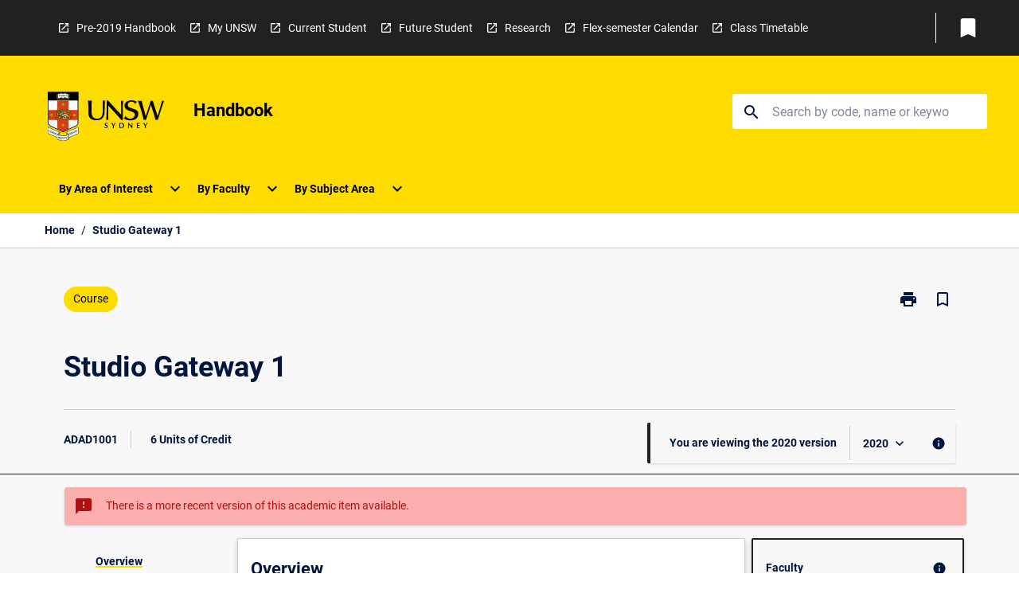

--- FILE ---
content_type: text/html
request_url: https://handbook.unsw.edu.au/undergraduate/courses/2020/adad1001
body_size: 40088
content:
<!DOCTYPE html><html><head><meta charSet="utf-8"/><meta name="viewport" content="width=device-width"/><link rel="icon" href="https://cap-theme-prod-ap-southeast-2.s3.ap-southeast-2.amazonaws.com/unsw/unsw-favicon.ico" role="navigation"/><title>Handbook - Studio Gateway 1</title><link rel="canonical" href="https://handbook.unsw.edu.au/undergraduate/courses/2020/adad1001"/><meta name="description" content="The UNSW Handbook is your comprehensive guide to degree programs, specialisations, and courses offered at UNSW."/><meta name="author" content=""/><meta name="keywords" content=""/><meta name="DC.Language" content="en" scheme="RFC1766"/><meta name="DC.Identifier" content=""/><meta name="DC.Description" content=""/><meta name="EDNA.Audience" content=""/><meta name="DC.Date" content="YYYY-MM-DD" scheme="ISO8601"/><meta name="DC.Publisher" content=""/><meta name="DC.Creator" content=""/><meta name="referrer" content="no-referrer-when-downgrade"/><meta name="next-head-count" content="16"/><link rel="preload" href="/_next/static/css/63c0e16d48e05785.css" as="style"/><link rel="stylesheet" href="/_next/static/css/63c0e16d48e05785.css" data-n-g=""/><noscript data-n-css=""></noscript><script defer="" nomodule="" src="/_next/static/chunks/polyfills-78c92fac7aa8fdd8.js"></script><script src="/_next/static/chunks/webpack-8758d94b1620cc17.js" defer=""></script><script src="/_next/static/chunks/framework-1399ac321e9cc459.js" defer=""></script><script src="/_next/static/chunks/main-e9802e22d31dabaa.js" defer=""></script><script src="/_next/static/chunks/pages/_app-22507d37c7f5a70b.js" defer=""></script><script src="/_next/static/chunks/20-6ee15222ab599037.js" defer=""></script><script src="/_next/static/chunks/657-0f6e1c3a96cd1544.js" defer=""></script><script src="/_next/static/chunks/154-4f4ca9b9162a4381.js" defer=""></script><script src="/_next/static/chunks/27-a7af5c75d2b0c601.js" defer=""></script><script src="/_next/static/chunks/218-ec0541a8c0959690.js" defer=""></script><script src="/_next/static/chunks/pages/%5B...catchAll%5D-c0e2fde83b6053d0.js" defer=""></script><script src="/_next/static/a55880ytfXTmYLPdqcKiN/_buildManifest.js" defer=""></script><script src="/_next/static/a55880ytfXTmYLPdqcKiN/_ssgManifest.js" defer=""></script></head><body><script>window.__SITE_ENV_CONFIG__ = {"API_DOMAIN":"api-ap-southeast-2.prod.courseloop.com","CF_URL":"cf-api-ap-southeast-2.prod.courseloop.com"};
          window.__SITE_BOOTSTRAP_CONFIG__ = {"domain":"handbook.unsw.edu.au","GA_TRACKING_ID":"G-MY3VVLYBP4","siteId":"unsw-prod-pres"};</script><div id="__next"><script async="" src="https://www.googletagmanager.com/gtag/js?id=G-MY3VVLYBP4"></script><script>
              window.dataLayer = window.dataLayer || [];
              function gtag(){dataLayer.push(arguments);}
              gtag('js', new Date());
              gtag('config', 'G-MY3VVLYBP4', {
                page_path: window.location.pathname,
              });
            </script><style data-emotion="css-global xe45n1-GlobalStylesProvider--GlobalStyles">@import url(https://fonts.googleapis.com/css?family=Roboto);@import url(https://cap-theme-prod-ap-southeast-2.s3.ap-southeast-2.amazonaws.com/unsw/unsw.css);@import url('https://fonts.googleapis.com/icon?family=Material+Icons');html,body{height:100%;}html{height:100%;scroll-behavior:smooth;}body{margin:0;font-family:Roboto,Sans Serif;max-width:100vw;overflow-x:hidden;font-size:14px;line-height:1.618;color:#00163D;}*,*:before,*:after{box-sizing:border-box;}input[type='text']{font-family:Roboto,Sans Serif;}h2{font-size:36px;}h3,.h3{color:#00163D;font-size:22px;font-weight:600;}h4{color:#00163D;font-size:16px;font-weight:bolder;}h5{font-size:14px;}h6{font-size:14px;font-weight:600;text-transform:uppercase;margin:0;}.BrowseResultContainer{min-height:60px;-webkit-align-content:center;-ms-flex-line-pack:center;align-content:center;}.icon.ai-link-arrow-section{padding-left:0!important;}@media print{@page{size:794px 1123px;}body.mozilla{max-width:794px;margin:auto;}}.material-icons.md-18{font-size:18px;}.material-icons.md-24{font-size:24px;}.material-icons.md-36{font-size:36px;}.material-icons.md-48{font-size:48px;}.material-icons.md-dark{color:rgba(0, 0, 0, 0.54);}.material-icons.md-dark.md-inactive{color:rgba(0, 0, 0, 0.26);}.material-icons.md-light{color:rgba(255, 255, 255, 1);}.material-icons.md-light.md-inactive{color:rgba(255, 255, 255, 0.3);}small{font-size:13px;}div.rrs .rrs__button{color:#00163D;}div.rrs .rrs__button .rrs__label,div.rrs .rrs__button:focus .rrs__label{border:none;outline:none;}div.rrs .rrs__option:focus{outline:none;}div.rrs .rrs__option.rrs__option--selected,div.rrs .rrs__option.rrs__option--next-selection,div.rrs .rrs__option:hover{color:#00163D;background:#E6E8EC;}.sr-only{position:absolute;overflow:hidden;clip:rect(0 0 0 0);height:1px;width:1px;margin:-1px;padding:0;border:0;}a:not([data-ignore-global-target])[target='_blank']{display:inline-block;position:relative;padding-left:1.5rem;}@media print{a:not([data-ignore-global-target])[target='_blank']{padding-left:0;}}a:not([data-ignore-global-target])[target='_blank']:before{content:'open_in_new';font-family:'Material Icons';font-size:1.143em;position:absolute;left:0;bottom:50%;-webkit-transform:translateY(50%);-moz-transform:translateY(50%);-ms-transform:translateY(50%);transform:translateY(50%);text-transform:none;speak:never;}@media print{a:not([data-ignore-global-target])[target='_blank']:before{display:none;}}a:not([data-ignore-global-target])[target='_blank'].header-quicklink,a:not([data-ignore-global-target])[target='_blank'].footer-quicklink{padding:1.5rem 1.5rem 1.5rem 35px;}a:not([data-ignore-global-target])[target='_blank'].academic-item-quick-links:before{content:'';}p a:not([data-ignore-global-target])[target='_blank']{padding-left:0px;}p a:not([data-ignore-global-target])[target='_blank']:hover,p a:not([data-ignore-global-target])[target='_blank']:focus{-webkit-text-decoration:underline;text-decoration:underline;}p a:not([data-ignore-global-target])[target='_blank']:before{display:none;}.readmore-content-wrapper a:not([data-ignore-global-target])[target='_blank']{padding-left:0;}.readmore-content-wrapper a:not([data-ignore-global-target])[target='_blank']:before{display:none;}a:-webkit-any-link{-webkit-text-decoration:none;text-decoration:none;}[class*='ToastBox']{bottom:0;display:grid;left:0;place-items:center;right:0;}[class*='ToastBox'] [class*='Box-Card']{border:0;border-radius:0;margin:0.25rem 0 0;width:calc(100vw - 1rem);}[class*='ToastBox'] .icon{margin-top:0.2rem;}.unswfeestable{width:100%;border-spacing:0;}.unswfeestable th{font-size:12px;}.unswfeestable th,.unswfeestable td{text-align:left;color:#646464;padding:1rem;}.unswfeestable tbody tr:nth-of-type(odd){background:#fafafa;}.unswfeestable tbody tr:first-of-type{font-weight:unset;}.unswfeestable a{-webkit-text-decoration:none;text-decoration:none;}.unswfeestable a:hover{-webkit-text-decoration:underline;text-decoration:underline;}.unswfeestable a::before{font-family:"Material Icons";font-weight:400;font-style:normal;display:inline-block;content:"open_in_new";margin-right:0.5em;}@media screen and (max-width: 319px){.unswfeestable,.unswfeestable tbody,.unswfeestable tr,.unswfeestable td{display:block;}.unswfeestable thead,.unswfeestable th{display:none;}.unswfeestable td{padding:0;}.unswfeestable tbody tr{padding:1em;border:1px solid #d2d2d2;}.unswfeestable tbody tr:nth-of-type(odd){background:inherit;}.unswfeestable tbody tr:not(:last-child){margin-bottom:10px;}.unswfeestable tbody tr td:first-of-type{margin-bottom:4px;}}@media print{*{overflow:visible!important;-webkit-print-color-adjust:exact!important;-webkit-print-color-adjust:exact!important;color-adjust:exact!important;}#academic-item-banner>div{padding:0;}[class*='SGlobalHeader'],[role='search'],nav,#dropdownmenu,[class*='BreadcrumbsBar'],[class*='NavMenuItemContainer'],[class*='StyledNavMenuCol'],[class*='ToggleContainer'] a,[class*='AccordionItemHeader'] button,.AccordionItem button,[Class*='AccordionHeader'] button,[class*='CallToActionButton'],[class*='Favorites--FavButton'],[class*='Page--GlobalLinksGrid']{display:none!important;}[class*='Card'],[class*='SAccordionContainer'],[class*='SAccordionContentContainer'],[class*='AttributesTable'],[class*='SAccordionHeader']{break-inside:auto;}[class*='StyledAILink'],a{break-inside:avoid;}[class*='SAccordionContainer'],[class*='SAccordionContentContainer'],[class*='SAccordionBodyContainer'],[class*='SAccordionBody'],[class*='CollapsibleContainer']{max-height:-webkit-max-content!important;max-height:-moz-max-content!important;max-height:max-content!important;height:-webkit-max-content!important;height:-moz-max-content!important;height:max-content!important;visibility:visible!important;}[class*='ReadMore--Body']{height:-webkit-fit-content!important;height:-moz-fit-content!important;height:fit-content!important;}[class*='ReadMore--Body'].clamp .readmore-content-wrapper{display:block!important;}[class*='SAccordionContentContainer']{white-space:initial!important;}[class*='SAccordionRegion']{visibility:visible!important;}[class*='SAccordionRegion'] *{visibility:visible!important;}[id*='structure']{break-inside:auto;}[id*='structure'] [class*='Card']{break-inside:auto;}[id*='structure'] [class*='Card'] [class*='SAccordionHeader'],[id*='structure'] [class*='Card'] [class*='StyledAILink'],[id*='structure'] [class*='Card'] .cs-item{break-inside:avoid;}[id*='structure'] [class*='Card'] [class*='StyledAILink'].cs-list-item{padding-top:0.25rem;padding-bottom:0.25rem;break-inside:avoid;}.logo{margin-left:0;}.main[role='banner'],.wrapper-sb{padding-left:0!important;}.academicItem [class*='BannerSection']{padding:1rem 0;margin:1rem auto;width:calc(100% - 1rem);}.academicItem [class*='BannerSection'] .contentWrapper{margin:0!important;}.academicItem [class*='BannerSection'] .contentWrapper [class*='Wrapper']{max-width:100vw;}.academicItem [class*='BannerSection'] .contentWrapper [class*='Wrapper'] [class*='StyledOverviewBadge']{margin-left:0rem;}.academicItem [class*='BannerSection'] .contentWrapper [class*='Wrapper'] h2{padding:0 1rem;}.academicItem [class*='BannerSection'] .contentWrapper [class*='Wrapper'] h2 +div{padding:0 1rem;}[class*='HtmlContent--Content']{width:100%!important;}[class*='Card']{box-shadow:none!important;}[class*='SAccordionToggleAll'],[class*='PrintButton']{display:none!important;}}.screen-only{display:block;}.print-only{display:none;}@media print{.screen-only{display:none!important;}.print-only{display:block!important;page-break-inside:avoid!important;break-inside:avoid!important;}}</style><style data-emotion="css 2hlkr4-Page--Container">.css-2hlkr4-Page--Container{background-color:#fff;}@media screen{.css-2hlkr4-Page--Container{display:-webkit-box;display:-webkit-flex;display:-ms-flexbox;display:flex;-webkit-flex-direction:column;-ms-flex-direction:column;flex-direction:column;min-height:100vh;}}</style><div class="css-2hlkr4-Page--Container e11sejwe3"><style data-emotion="css gsdtk9-styled--SHeader">.css-gsdtk9-styled--SHeader{-webkit-flex-direction:column;-ms-flex-direction:column;flex-direction:column;width:100%;}.css-gsdtk9-styled--SHeader .wrapper{display:-webkit-box;display:-webkit-flex;display:-ms-flexbox;display:flex;}.css-gsdtk9-styled--SHeader .wrapper-sb{-webkit-box-pack:justify;-webkit-justify-content:space-between;justify-content:space-between;}.css-gsdtk9-styled--SHeader .wrapper-end{-webkit-box-pack:end;-ms-flex-pack:end;-webkit-justify-content:flex-end;justify-content:flex-end;}.css-gsdtk9-styled--SHeader .wrapper .logo,.css-gsdtk9-styled--SHeader .wrapper .title,.css-gsdtk9-styled--SHeader .wrapper .search,.css-gsdtk9-styled--SHeader .wrapper .menu{-webkit-flex:1 1 auto;-ms-flex:1 1 auto;flex:1 1 auto;}.css-gsdtk9-styled--SHeader .main{color:#000;padding:1rem 2rem;}.css-gsdtk9-styled--SHeader .main .logo{width:-webkit-min-content;width:-moz-min-content;width:min-content;-webkit-flex:0 0 auto;-ms-flex:0 0 auto;flex:0 0 auto;margin-right:2rem;padding-top:21px;margin-left:15px;}@media screen and (max-width: 575px){.css-gsdtk9-styled--SHeader .main .logo{margin-left:5px;}}@media (max-width: 767px) and (min-width: 576px){.css-gsdtk9-styled--SHeader .main .logo{margin-left:20px;}}@media (max-width: 991px) and (min-width: 768px){.css-gsdtk9-styled--SHeader .main .logo{margin-left:15px;}}@media (max-width: 1200px) and (min-width: 992px){.css-gsdtk9-styled--SHeader .main .logo{margin-left:0;}}.css-gsdtk9-styled--SHeader .main .title h1{font-size:1.35rem;font-family:Roboto,Sans Serif;}@media screen and (max-width: 575px){.css-gsdtk9-styled--SHeader .main{padding:1rem;}.css-gsdtk9-styled--SHeader .main .logo{margin-right:1rem;}.css-gsdtk9-styled--SHeader .main .logo img{max-width:100px;}.css-gsdtk9-styled--SHeader .main [class*='Flex']:first-of-type .title h1{font-size:1rem;}}@media screen and (max-width: 767px){.css-gsdtk9-styled--SHeader .main .title{max-width:60%;}.css-gsdtk9-styled--SHeader .main .title h1{margin:0;}}.css-gsdtk9-styled--SHeader .footer{min-height:45px;background-color:#f1f1f1;}.css-gsdtk9-styled--SHeader .header-quicklink:hover,.css-gsdtk9-styled--SHeader .header-quicklink:focus{background-color:rgba(0, 0, 0, 0.2);-webkit-text-decoration:underline;text-decoration:underline;}.css-gsdtk9-styled--SHeader .header-quicklink:focus{margin:3px;background-color:rgba(0, 0, 0, 0.2);outline:2px solid #FFFFFF;}.css-gsdtk9-styled--SHeader .bookmark-button{color:#00163D;border-radius:3px;}.css-gsdtk9-styled--SHeader .bookmark-button:hover{background-color:rgba(0, 0, 0, 0.2);}.css-gsdtk9-styled--SHeader .bookmark-button:focus{background-color:rgba(0, 0, 0, 0.2);outline:2px solid #FFFFFF;}</style><div class="css-gsdtk9-styled--SHeader eic739x25"><style data-emotion="css wqge6j-styled--LinkBar">.css-wqge6j-styled--LinkBar{color:#FFFFFF;background-color:#212121;}</style><div class="header css-wqge6j-styled--LinkBar eic739x28"><style data-emotion="css l0qq7c-Wrapper--Wrapper-styled--SHeaderLinksWrapper">.css-l0qq7c-Wrapper--Wrapper-styled--SHeaderLinksWrapper{max-width:1200px;margin:0 auto;display:none;display:none;-webkit-box-pack:end;-ms-flex-pack:end;-webkit-justify-content:flex-end;justify-content:flex-end;}@media screen and (min-width: 319px){.css-l0qq7c-Wrapper--Wrapper-styled--SHeaderLinksWrapper{display:none;}}@media screen and (min-width: 575px){.css-l0qq7c-Wrapper--Wrapper-styled--SHeaderLinksWrapper{display:none;}}@media screen and (min-width: 767px){.css-l0qq7c-Wrapper--Wrapper-styled--SHeaderLinksWrapper{display:-webkit-box;display:-webkit-flex;display:-ms-flexbox;display:flex;}}@media screen and (min-width: 319px){.css-l0qq7c-Wrapper--Wrapper-styled--SHeaderLinksWrapper{display:none;}}@media screen and (min-width: 575px){.css-l0qq7c-Wrapper--Wrapper-styled--SHeaderLinksWrapper{display:none;}}@media screen and (min-width: 767px){.css-l0qq7c-Wrapper--Wrapper-styled--SHeaderLinksWrapper{display:-webkit-box;display:-webkit-flex;display:-ms-flexbox;display:flex;}}</style><div display="none,none,none,flex" class="css-l0qq7c-Wrapper--Wrapper-styled--SHeaderLinksWrapper eic739x15"><style data-emotion="css vey488-SkipContent--SkipContentDesktop">.css-vey488-SkipContent--SkipContentDesktop [data-reach-skip-link]{border:0;clip:rect(0 0 0 0);height:1px;width:1px;margin:-1px;padding:0;overflow:hidden;position:absolute;}.css-vey488-SkipContent--SkipContentDesktop [data-reach-skip-nav-link]:focus{padding:10px;position:fixed;top:15px;left:25px;background:#ffffff;z-index:1;width:10em;height:auto;clip:auto;color:#00163D;font-weight:bold;box-shadow:0 2px 5px rgb(0 0 0 / 18%)!important;border-radius:3px;text-align:center;display:block;z-index:99999;-webkit-text-decoration:underline;text-decoration:underline;outline:2px solid #00163D;}@media screen and (max-width: 767px){.css-vey488-SkipContent--SkipContentDesktop{margin-left:10px;}}</style><div class="css-vey488-SkipContent--SkipContentDesktop e10gss2d1"><a href="#reach-skip-nav" data-reach-skip-link="" data-reach-skip-nav-link="">Skip to content</a></div><style data-emotion="css 9xo3sw-HeaderLinks--HeaderLinksContainer">.css-9xo3sw-HeaderLinks--HeaderLinksContainer{-webkit-flex:1;-ms-flex:1;flex:1;display:-webkit-box;display:-webkit-flex;display:-ms-flexbox;display:flex;-webkit-align-items:center;-webkit-box-align:center;-ms-flex-align:center;align-items:center;-webkit-box-flex-wrap:wrap;-webkit-flex-wrap:wrap;-ms-flex-wrap:wrap;flex-wrap:wrap;-webkit-box-pack:start;-ms-flex-pack:start;-webkit-justify-content:flex-start;justify-content:flex-start;margin:1rem 1rem 1rem 2rem;border-right:1px solid #FFFFFF;padding-right:8px;}</style><nav class="header-quicklink-container css-9xo3sw-HeaderLinks--HeaderLinksContainer e17vx14c1" aria-label="quick links"><style data-emotion="css 1hf2b9t-HeaderLinks--HeaderLinkItem">.css-1hf2b9t-HeaderLinks--HeaderLinkItem{padding:0.5rem 0 0.5rem 1.5rem;color:#FFFFFF;-webkit-text-decoration:none;text-decoration:none;position:relative;margin-right:1rem;}</style><a data-ignore-global-target="true" class="header-quicklink css-1hf2b9t-HeaderLinks--HeaderLinkItem e17vx14c0" href="https://legacy.handbook.unsw.edu.au/assets/home.html" aria-label="Pre-2019 Handbook" target="_blank" data-testid="header-quicklink-0" role="navigation">Pre-2019 Handbook</a><a data-ignore-global-target="true" class="header-quicklink css-1hf2b9t-HeaderLinks--HeaderLinkItem e17vx14c0" href="https://my.unsw.edu.au/" aria-label="My UNSW" target="_blank" data-testid="header-quicklink-1" role="navigation">My UNSW</a><a data-ignore-global-target="true" class="header-quicklink css-1hf2b9t-HeaderLinks--HeaderLinkItem e17vx14c0" href="https://student.unsw.edu.au/" aria-label="Current Student" target="_blank" data-testid="header-quicklink-2" role="navigation">Current Student</a><a data-ignore-global-target="true" class="header-quicklink css-1hf2b9t-HeaderLinks--HeaderLinkItem e17vx14c0" href="https://www.futurestudents.unsw.edu.au/" aria-label="Future Student" target="_blank" data-testid="header-quicklink-3" role="navigation">Future Student</a><a data-ignore-global-target="true" class="header-quicklink css-1hf2b9t-HeaderLinks--HeaderLinkItem e17vx14c0" href="https://research.unsw.edu.au/" aria-label="Research" target="_blank" data-testid="header-quicklink-4" role="navigation">Research</a><a data-ignore-global-target="true" class="header-quicklink css-1hf2b9t-HeaderLinks--HeaderLinkItem e17vx14c0" href="https://www.unsw.edu.au/academic-calendar-project" aria-label="Flex-semester Calendar" target="_blank" data-testid="header-quicklink-5" role="navigation">Flex-semester Calendar</a><a data-ignore-global-target="true" class="header-quicklink css-1hf2b9t-HeaderLinks--HeaderLinkItem e17vx14c0" href="http://timetable.unsw.edu.au" aria-label="Class Timetable" target="_blank" data-testid="header-quicklink-6" role="navigation">Class Timetable</a></nav><style data-emotion="css lzx77r-styled--SMenuButtonContainer">.css-lzx77r-styled--SMenuButtonContainer{position:relative;-webkit-align-self:center;-ms-flex-item-align:center;align-self:center;}</style><div aria-labelledby="my-lists-items" class="css-lzx77r-styled--SMenuButtonContainer etn7ac80"><style data-emotion="css 2kqi43-Button--Button-Button-Button--IconButton-IconButton-styled--SMenuButton">.css-2kqi43-Button--Button-Button-Button--IconButton-IconButton-styled--SMenuButton{font-weight:600;border-width:1px;border-style:solid;border-color:transparent;border-radius:3px;color:#424242;fill:#424242;background-color:#f5f5f5;border-color:#e0e0e0;padding:0.5rem 1.75rem;font-size:14px;cursor:pointer;-webkit-transition:background-color 140ms ease,border-color 140ms ease;transition:background-color 140ms ease,border-color 140ms ease;display:-webkit-box;display:-webkit-flex;display:-ms-flexbox;display:flex;background:none;border:none;padding:4px;border-radius:50%;color:#00163D;border-radius:0;padding:0.5rem;}.css-2kqi43-Button--Button-Button-Button--IconButton-IconButton-styled--SMenuButton:hover{background-color:#eeeeee;border-color:#bdbdbd;}.css-2kqi43-Button--Button-Button-Button--IconButton-IconButton-styled--SMenuButton:disabled{color:#d2d2d2;fill:#d2d2d2;background-color:#a6a6a6;border-color:#a6a6a6;cursor:default;}.css-2kqi43-Button--Button-Button-Button--IconButton-IconButton-styled--SMenuButton:disabled:hover{background-color:#E6E8EC;}.css-2kqi43-Button--Button-Button-Button--IconButton-IconButton-styled--SMenuButton:hover,.css-2kqi43-Button--Button-Button-Button--IconButton-IconButton-styled--SMenuButton:focus{background:#E6E8EC;}.css-2kqi43-Button--Button-Button-Button--IconButton-IconButton-styled--SMenuButton:focus{outline:2px solid;}.css-2kqi43-Button--Button-Button-Button--IconButton-IconButton-styled--SMenuButton:disabled{border:none;background:none;}.css-2kqi43-Button--Button-Button-Button--IconButton-IconButton-styled--SMenuButton:disabled:hover{border:none;background:none;}.css-2kqi43-Button--Button-Button-Button--IconButton-IconButton-styled--SMenuButton:hover{background-color:#E6E8EC;}.css-2kqi43-Button--Button-Button-Button--IconButton-IconButton-styled--SMenuButton:focus{outline:2px solid #00163D;}</style><button class="bookmark-button css-2kqi43-Button--Button-Button-Button--IconButton-IconButton-styled--SMenuButton etn7ac82" aria-label="My List" aria-expanded="false" aria-controls="my-list-container" data-testid="bookmark-icon"><style data-emotion="css sv3te4-styled--SBookmarkIcon">.css-sv3te4-styled--SBookmarkIcon.material-icons{color:#FFFFFF;}</style><style data-emotion="css 8zm7sj-MaterialIcon--IconWrapper-styled--SBookmarkIcon">.css-8zm7sj-MaterialIcon--IconWrapper-styled--SBookmarkIcon{vertical-align:middle;}.css-8zm7sj-MaterialIcon--IconWrapper-styled--SBookmarkIcon.material-icons{color:#FFFFFF;}</style><i aria-hidden="true" class="material-icons 32px etn7ac81 css-8zm7sj-MaterialIcon--IconWrapper-styled--SBookmarkIcon e1lj33n40" style="font-size:32px">bookmark</i></button></div></div></div><style data-emotion="css 1xcr2yg-styled--BrandBar">.css-1xcr2yg-styled--BrandBar{background-color:#FFDC00;}@media screen and (max-width: 991px){.css-1xcr2yg-styled--BrandBar{padding:0.5rem!important;}}</style><div class="main css-1xcr2yg-styled--BrandBar eic739x27" role="banner"><style data-emotion="css 1dc5kae-Wrapper--Wrapper">.css-1dc5kae-Wrapper--Wrapper{max-width:1200px;margin:0 auto;}</style><div class="wrapper wrapper-sb css-1dc5kae-Wrapper--Wrapper ezw699s0"><style data-emotion="css 1x6ok2h-SkipContent--SkipContentMobile">.css-1x6ok2h-SkipContent--SkipContentMobile [data-reach-skip-link]{border:0;clip:rect(0 0 0 0);height:1px;width:1px;margin:-1px;padding:0;overflow:hidden;position:absolute;display:none;}@media screen and (max-width: 767px){.css-1x6ok2h-SkipContent--SkipContentMobile [data-reach-skip-link]{display:block;}}.css-1x6ok2h-SkipContent--SkipContentMobile [data-reach-skip-nav-link]:focus{padding:10px;position:fixed;top:15px;left:10px;background:#ffffff;z-index:1;width:10em;height:auto;clip:auto;color:#00163D;font-weight:bold;box-shadow:0 2px 5px rgb(0 0 0 / 18%)!important;border-radius:3px;text-align:center;display:none;z-index:99999;-webkit-text-decoration:underline;text-decoration:underline;outline:2px solid #00163D;}@media screen and (max-width: 767px){.css-1x6ok2h-SkipContent--SkipContentMobile [data-reach-skip-nav-link]:focus{display:block;}}</style><div class="css-1x6ok2h-SkipContent--SkipContentMobile e10gss2d0"><a href="#reach-skip-nav" data-reach-skip-link="" data-reach-skip-nav-link="">Skip to content</a></div><style data-emotion="css 99e8j4-Box--Box-Box-Flex--Flex-Flex">.css-99e8j4-Box--Box-Box-Flex--Flex-Flex{-webkit-flex:1;-ms-flex:1;flex:1;box-sizing:border-box;-webkit-align-items:center;-webkit-box-align:center;-ms-flex-align:center;align-items:center;display:-webkit-box;display:-webkit-flex;display:-ms-flexbox;display:flex;}</style><div class="css-99e8j4-Box--Box-Box-Flex--Flex-Flex e8qda2r1"><div class="logo"><style data-emotion="css 1aowb6g-styled--SLogo">.css-1aowb6g-styled--SLogo{height:auto;width:156px;}</style><style data-emotion="css iwh5ns-Logo--LinkLogo">.css-iwh5ns-Logo--LinkLogo{border:none!important;display:inline-block;}.css-iwh5ns-Logo--LinkLogo:focus{outline:2px solid #000;}</style><a href="https://www.unsw.edu.au/" data-testid="header-logo" title="Click here to go to UNSW website" target="_self" data-ignore-global-target="true" role="navigation" class="css-iwh5ns-Logo--LinkLogo ekvpsa90"><style data-emotion="css 3le94s-Logo--LogoImage">.css-3le94s-Logo--LogoImage{width:156px;height:auto;}</style><img src="https://cap-theme-prod-ap-southeast-2.s3.ap-southeast-2.amazonaws.com/unsw/unsw-logo.svg" height="auto" width="156px" alt="Logo alt text" class="css-3le94s-Logo--LogoImage ekvpsa91"/></a></div><div class="title"><style data-emotion="css hx4mu3-GlobalHeader--TitleWrapper">.css-hx4mu3-GlobalHeader--TitleWrapper{padding-right:25px;}</style><div class="css-hx4mu3-GlobalHeader--TitleWrapper e1ppy7xt0"><h1 data-testid="title">Handbook</h1></div></div></div><style data-emotion="css jshiy7-Box--Box-Box-Flex--Flex-Flex">.css-jshiy7-Box--Box-Box-Flex--Flex-Flex{box-sizing:border-box;display:-webkit-box;display:-webkit-flex;display:-ms-flexbox;display:flex;}</style><div class="css-jshiy7-Box--Box-Box-Flex--Flex-Flex e8qda2r1"><style data-emotion="css 1rytsa2-styled--StyledSearchContainer">.css-1rytsa2-styled--StyledSearchContainer{display:-webkit-box;display:-webkit-flex;display:-ms-flexbox;display:flex;-webkit-flex-direction:column;-ms-flex-direction:column;flex-direction:column;-webkit-box-pack:center;-ms-flex-pack:center;-webkit-justify-content:center;justify-content:center;margin-top:0;}</style><div class="search css-1rytsa2-styled--StyledSearchContainer eic739x24" role="search"><style data-emotion="css hd1bjm-Position--Position-Position--Relative-MiniSearch--StyledMiniSearchContainer">.css-hd1bjm-Position--Position-Position--Relative-MiniSearch--StyledMiniSearchContainer{position:relative;padding-top:3px;}.css-hd1bjm-Position--Position-Position--Relative-MiniSearch--StyledMiniSearchContainer .advancedLinkWrapper{display:none;}.css-hd1bjm-Position--Position-Position--Relative-MiniSearch--StyledMiniSearchContainer.emptyResult .advancedLinkWrapper{display:block;}@media screen and (max-width: 767px){.css-hd1bjm-Position--Position-Position--Relative-MiniSearch--StyledMiniSearchContainer{position:absolute;-webkit-transform:translate(-85%, 0);-moz-transform:translate(-85%, 0);-ms-transform:translate(-85%, 0);transform:translate(-85%, 0);z-index:20;border:none;}}</style><div class="css-hd1bjm-Position--Position-Position--Relative-MiniSearch--StyledMiniSearchContainer e1cttxhc0"><style data-emotion="css 1lrusdj-Input--SSearchButton">.css-1lrusdj-Input--SSearchButton{width:320px;padding:0.34rem 0.15rem 0.34rem 1rem;text-align:left;font-size:1rem;font-family:({theme:e})=>e?.client?.global?.typography?.fontFamily;color:#a6a6a6;background-color:white;box-shadow:0 2px 5px rgba(0,0,0,0.18);font-family:Roboto,Sans Serif;font-size:14px;color:rgba(0, 0, 0, 0.87);border:1px solid #00163D;border-radius:3px;background:#ffffff;}.css-1lrusdj-Input--SSearchButton:focus{outline:2px solid #000;background-color:({theme:e})=>(0,x.H)(e?.colors?.black,.2);}.css-1lrusdj-Input--SSearchButton:hover{background-color:({theme:e})=>(0,x.H)(e?.colors?.black,.2);}.css-1lrusdj-Input--SSearchButton:focus{outline:2px solid #00163D;}.css-1lrusdj-Input--SSearchButton div{display:grid;grid-template-areas:'placeholder search';grid-template-columns:auto 30px;}.css-1lrusdj-Input--SSearchButton div span{color:rgba(0, 22, 61, 0.5);grid-area:placeholder;overflow:hidden;white-space:nowrap;text-overflow:ellipsis;line-height:2.5;}.css-1lrusdj-Input--SSearchButton div i{color:#00163D;grid-area:search;padding:0.25rem 0;}@media screen and (max-width: 767px){.css-1lrusdj-Input--SSearchButton{margin-right:-0.5rem;background-color:transparent;width:40px;padding:0.45rem 0.45rem;box-shadow:none;border:none;}.css-1lrusdj-Input--SSearchButton:hover{background-color:rgba(0, 0, 0, 0.2);}.css-1lrusdj-Input--SSearchButton:focus{background-color:rgba(0, 0, 0, 0.2);outline:2px solid #000;border:none;}.css-1lrusdj-Input--SSearchButton .search-icon{color:#000;}}</style><button elevation="2" class="css-1lrusdj-Input--SSearchButton ejfodyk2"><style data-emotion="css oxi151-MaterialIcon--IconWrapper">.css-oxi151-MaterialIcon--IconWrapper{vertical-align:middle;}</style><i aria-hidden="true" class="material-icons md-24 search-icon css-oxi151-MaterialIcon--IconWrapper e1lj33n40" style="font-size:md-24" tabindex="-1">search</i></button></div></div></div></div></div><style data-emotion="css vrt0a4-styled--BreadcrumbsBar">.css-vrt0a4-styled--BreadcrumbsBar{min-height:45px;background-color:#ffffff;border-top:1px solid #CCCCCC;border-bottom:1px solid #CCCCCC;}</style><nav aria-label="Breadcrumb" role="navigation" class="css-vrt0a4-styled--BreadcrumbsBar eic739x26"><style data-emotion="css zbgawh-Wrapper--Wrapper">.css-zbgawh-Wrapper--Wrapper{height:42px;max-width:1200px;margin:0 auto;padding-left:16px;padding-right:16px;display:-webkit-box;display:-webkit-flex;display:-ms-flexbox;display:flex;}</style><div display="flex" height="42" class="css-zbgawh-Wrapper--Wrapper ezw699s0"></div></nav><div id="reach-skip-nav" data-reach-skip-nav-content=""></div></div><style data-emotion="css 17g6zi4-Page--Main">.css-17g6zi4-Page--Main{background-color:#F8F8F8;-webkit-flex:1;-ms-flex:1;flex:1;}</style><main role="main" class="css-17g6zi4-Page--Main e11sejwe2"><style data-emotion="css 1tiz5hq-styled--Container">.css-1tiz5hq-styled--Container{background-color:#F8F8F8;display:-webkit-box;display:-webkit-flex;display:-ms-flexbox;display:flex;-webkit-flex-direction:column;-ms-flex-direction:column;flex-direction:column;}.css-1tiz5hq-styled--Container.home .banner .contentWrapper{padding:1rem 0;}.css-1tiz5hq-styled--Container.home .main .contentWrapper{max-width:100vw;padding:0;}.css-1tiz5hq-styled--Container.academicItem .main,.css-1tiz5hq-styled--Container.academicItem .aside{padding:0;margin-top:0!important;}@media screen and (min-width: 991px){.css-1tiz5hq-styled--Container.academicItem .main,.css-1tiz5hq-styled--Container.academicItem .aside{padding:0 0.5rem;}}.css-1tiz5hq-styled--Container.academicItem .main{max-width:100vw;margin-top:1rem;}@media screen and (max-width: 991px){.css-1tiz5hq-styled--Container.academicItem .main{margin-top:0;}}.css-1tiz5hq-styled--Container.academicItem .contentWrapper{padding:0;}.css-1tiz5hq-styled--Container.academicItem .content{overflow:initial;}.css-1tiz5hq-styled--Container.academicItem .content .e1jnv3nd0{max-width:16%;}.css-1tiz5hq-styled--Container.academicItem .content .e1jnv3nd1{top:0;}.css-1tiz5hq-styled--Container[class*='GeneralContent'] .contentWrapper{padding:0;}.css-1tiz5hq-styled--Container.search .AccordionItem{padding:0;}.css-1tiz5hq-styled--Container .AccordionItem{max-width:calc(100vw - 1rem);}.css-1tiz5hq-styled--Container .contentWrapper{overflow:initial;}.css-1tiz5hq-styled--Container .layout{position:relative;}@media screen and (min-width: calc(767px)){.css-1tiz5hq-styled--Container .layout{-webkit-flex-direction:column;-ms-flex-direction:column;flex-direction:column;}}</style><div class="AIPage css-1tiz5hq-styled--Container e1beyhwr9"><style data-emotion="css to8zii-styled--BannerSection">.css-to8zii-styled--BannerSection{background-color:#F8F8F8;padding:1rem;}.css-to8zii-styled--BannerSection:first-of-type{border-bottom:unset;}</style><div class="banner three css-to8zii-styled--BannerSection e1beyhwr10"><style data-emotion="css 5skxs7-styled--ContentWrapper">.css-5skxs7-styled--ContentWrapper{margin:0 auto;overflow:inherit;max-width:1200px;width:100%;padding:0 1rem;background-color:#F8F8F8;}</style><div class="contentWrapper css-5skxs7-styled--ContentWrapper e1beyhwr7"><style data-emotion="css 18insl6-Banner--Banner">.css-18insl6-Banner--Banner{width:100%;margin-bottom:4px;margin-left:0;margin-right:0;}@media screen and (min-width: 575px){.css-18insl6-Banner--Banner{margin-bottom:-35px;}}</style><div id="academic-item-banner" role="banner" aria-label="academic item" class="css-18insl6-Banner--Banner etpkvrf0"><style data-emotion="css 1mnbe2l-Wrapper--Wrapper">.css-1mnbe2l-Wrapper--Wrapper{width:100%;max-width:1200px;margin:0 auto;padding-left:0;padding-right:0;padding-top:0;padding-bottom:0;}@media screen and (min-width: 319px){.css-1mnbe2l-Wrapper--Wrapper{padding-left:0;padding-right:0;padding-top:0;padding-bottom:0;}}@media screen and (min-width: 575px){.css-1mnbe2l-Wrapper--Wrapper{padding-left:24px;padding-right:24px;padding-top:32px;padding-bottom:32px;}}@media screen and (min-width: 767px){.css-1mnbe2l-Wrapper--Wrapper{padding-left:24px;padding-right:24px;padding-top:32px;padding-bottom:32px;}}</style><div width="100%" class="css-1mnbe2l-Wrapper--Wrapper ezw699s0"><style data-emotion="css 7je9hj-Box--Box-Box-Flex--Flex-Flex-styled--StyledFlex">.css-7je9hj-Box--Box-Box-Flex--Flex-Flex-styled--StyledFlex{margin:0 auto;box-sizing:border-box;-webkit-flex-direction:column;-ms-flex-direction:column;flex-direction:column;display:-webkit-box;display:-webkit-flex;display:-ms-flexbox;display:flex;margin:0 auto;}.css-7je9hj-Box--Box-Box-Flex--Flex-Flex-styled--StyledFlex .ai-banner-variable-flex{-webkit-flex-direction:row;-ms-flex-direction:row;flex-direction:row;}@media screen and (max-width: 815px){.css-7je9hj-Box--Box-Box-Flex--Flex-Flex-styled--StyledFlex .ai-banner-variable-flex{-webkit-flex-direction:column;-ms-flex-direction:column;flex-direction:column;}}.css-7je9hj-Box--Box-Box-Flex--Flex-Flex-styled--StyledFlex .switcherContainer{margin-top:0;}@media screen and (max-width: 815px){.css-7je9hj-Box--Box-Box-Flex--Flex-Flex-styled--StyledFlex .switcherContainer{margin-top:24px;}}.css-7je9hj-Box--Box-Box-Flex--Flex-Flex-styled--StyledFlex .switcher{-webkit-box-pack:end;-ms-flex-pack:end;-webkit-justify-content:flex-end;justify-content:flex-end;}@media screen and (max-width: 815px){.css-7je9hj-Box--Box-Box-Flex--Flex-Flex-styled--StyledFlex .switcher{-webkit-box-pack:start;-ms-flex-pack:start;-webkit-justify-content:flex-start;justify-content:flex-start;}}@media print{.css-7je9hj-Box--Box-Box-Flex--Flex-Flex-styled--StyledFlex .switcher{display:none;}}</style><div class="css-7je9hj-Box--Box-Box-Flex--Flex-Flex-styled--StyledFlex e1ixoanv8"><style data-emotion="css eiyvuc-Box--Box-Box-Flex--Flex-Flex-styled--StyledFlex">.css-eiyvuc-Box--Box-Box-Flex--Flex-Flex-styled--StyledFlex{box-sizing:border-box;-webkit-box-pack:justify;-webkit-justify-content:space-between;justify-content:space-between;display:-webkit-box;display:-webkit-flex;display:-ms-flexbox;display:flex;}.css-eiyvuc-Box--Box-Box-Flex--Flex-Flex-styled--StyledFlex .ai-banner-variable-flex{-webkit-flex-direction:row;-ms-flex-direction:row;flex-direction:row;}@media screen and (max-width: 815px){.css-eiyvuc-Box--Box-Box-Flex--Flex-Flex-styled--StyledFlex .ai-banner-variable-flex{-webkit-flex-direction:column;-ms-flex-direction:column;flex-direction:column;}}.css-eiyvuc-Box--Box-Box-Flex--Flex-Flex-styled--StyledFlex .switcherContainer{margin-top:0;}@media screen and (max-width: 815px){.css-eiyvuc-Box--Box-Box-Flex--Flex-Flex-styled--StyledFlex .switcherContainer{margin-top:24px;}}.css-eiyvuc-Box--Box-Box-Flex--Flex-Flex-styled--StyledFlex .switcher{-webkit-box-pack:end;-ms-flex-pack:end;-webkit-justify-content:flex-end;justify-content:flex-end;}@media screen and (max-width: 815px){.css-eiyvuc-Box--Box-Box-Flex--Flex-Flex-styled--StyledFlex .switcher{-webkit-box-pack:start;-ms-flex-pack:start;-webkit-justify-content:flex-start;justify-content:flex-start;}}@media print{.css-eiyvuc-Box--Box-Box-Flex--Flex-Flex-styled--StyledFlex .switcher{display:none;}}</style><div class="css-eiyvuc-Box--Box-Box-Flex--Flex-Flex-styled--StyledFlex e1ixoanv8"><style data-emotion="css 1aa1uwy-Pill--Pill-Pill-Badge--Badge-styled--StyledOverviewBadge">.css-1aa1uwy-Pill--Pill-Pill-Badge--Badge-styled--StyledOverviewBadge{font-size:12px;text-transform:uppercase;border-width:2px;border-style:solid;border-radius:1000px;padding:2px 8px;font-size:0.75rem;color:#000;background-color:#FFDC00;border-color:#000;text-align:center;white-space:nowrap;vertical-align:baseline;line-height:1;text-overflow:ellipsis;overflow:hidden;border-radius:1rem;display:inline-block;padding:0.5rem 0.75rem;margin-right:0.25rem;border-width:0;text-transform:capitalize;font-size:0.75rem;border-color:[object Object];color:#000;background-color:#FFDC00;font-size:14px;color:#000;background-color:#FFDC00;text-transform:unset;}.css-1aa1uwy-Pill--Pill-Pill-Badge--Badge-styled--StyledOverviewBadge:empty{display:none;}</style><span color="#000" font-size="0.75rem" class="css-1aa1uwy-Pill--Pill-Pill-Badge--Badge-styled--StyledOverviewBadge e1ixoanv0">Course</span><style data-emotion="css rv781d-Box--Box-Box-Flex--Flex-Flex-styled--StyledFlexContainer">.css-rv781d-Box--Box-Box-Flex--Flex-Flex-styled--StyledFlexContainer{box-sizing:border-box;display:-webkit-box;display:-webkit-flex;display:-ms-flexbox;display:flex;-webkit-align-items:baseline;-webkit-box-align:baseline;-ms-flex-align:baseline;align-items:baseline;}@media screen and (max-width: 575px){.css-rv781d-Box--Box-Box-Flex--Flex-Flex-styled--StyledFlexContainer{-webkit-flex-direction:row;-ms-flex-direction:row;flex-direction:row;}}</style><div class="css-rv781d-Box--Box-Box-Flex--Flex-Flex-styled--StyledFlexContainer e1ixoanv7"><style data-emotion="css 1gs1sc9-Button--Button-Button-Button--IconButton-IconButton-styled--PrintButton">.css-1gs1sc9-Button--Button-Button-Button--IconButton-IconButton-styled--PrintButton{font-weight:600;border-width:1px;border-style:solid;border-color:transparent;border-radius:3px;color:#424242;fill:#424242;background-color:#f5f5f5;border-color:#e0e0e0;padding:0.5rem 1.75rem;font-size:14px;padding:0;cursor:pointer;-webkit-transition:background-color 140ms ease,border-color 140ms ease;transition:background-color 140ms ease,border-color 140ms ease;display:-webkit-box;display:-webkit-flex;display:-ms-flexbox;display:flex;background:none;border:none;padding:4px;border-radius:50%;color:#00163D;display:inherit;border-radius:2px;padding:1rem;min-width:100px;line-height:1.618;min-width:-webkit-fit-content;min-width:-moz-fit-content;min-width:fit-content;padding:0;}.css-1gs1sc9-Button--Button-Button-Button--IconButton-IconButton-styled--PrintButton:hover{background-color:#eeeeee;border-color:#bdbdbd;}.css-1gs1sc9-Button--Button-Button-Button--IconButton-IconButton-styled--PrintButton:disabled{color:#d2d2d2;fill:#d2d2d2;background-color:#a6a6a6;border-color:#a6a6a6;cursor:default;}.css-1gs1sc9-Button--Button-Button-Button--IconButton-IconButton-styled--PrintButton:disabled:hover{background-color:#E6E8EC;}.css-1gs1sc9-Button--Button-Button-Button--IconButton-IconButton-styled--PrintButton:hover,.css-1gs1sc9-Button--Button-Button-Button--IconButton-IconButton-styled--PrintButton:focus{background:#E6E8EC;}.css-1gs1sc9-Button--Button-Button-Button--IconButton-IconButton-styled--PrintButton:focus{outline:2px solid;}.css-1gs1sc9-Button--Button-Button-Button--IconButton-IconButton-styled--PrintButton:disabled{border:none;background:none;}.css-1gs1sc9-Button--Button-Button-Button--IconButton-IconButton-styled--PrintButton:disabled:hover{border:none;background:none;}.css-1gs1sc9-Button--Button-Button-Button--IconButton-IconButton-styled--PrintButton span{color:#00163D;margin-left:1rem;font-family:Roboto,Sans Serif;}.css-1gs1sc9-Button--Button-Button-Button--IconButton-IconButton-styled--PrintButton i{color:#00163D;-webkit-text-decoration:none;text-decoration:none;}.css-1gs1sc9-Button--Button-Button-Button--IconButton-IconButton-styled--PrintButton:hover,.css-1gs1sc9-Button--Button-Button-Button--IconButton-IconButton-styled--PrintButton:focus{background-color:#E6E8EC;}.css-1gs1sc9-Button--Button-Button-Button--IconButton-IconButton-styled--PrintButton:focus{outline:2px solid #00163D;}</style><button class="css-1gs1sc9-Button--Button-Button-Button--IconButton-IconButton-styled--PrintButton e1beyhwr0"><style data-emotion="css 13tpxqo-Icons--StyledITag">.css-13tpxqo-Icons--StyledITag{vertical-align:middle;}</style><i aria-hidden="true" class="material-icons md-24 css-13tpxqo-Icons--StyledITag e1ot1o1i0" style="font-size:md-24">print</i><style data-emotion="css 1jekr9z-ReadMore--SROnly">.css-1jekr9z-ReadMore--SROnly{border:0;clip:rect(0 0 0 0);height:1px;margin:-1px;overflow:hidden;padding:0;position:absolute;width:1px;}@media print{.css-1jekr9z-ReadMore--SROnly{display:none;}}</style><div class="css-1jekr9z-ReadMore--SROnly e1ydu1r42">Print <!-- -->Studio Gateway 1<!-- --> page</div></button><style data-emotion="css 3zgksy-Button--Button-Button-Button--IconButton-IconButton-Favorites--FavButton">.css-3zgksy-Button--Button-Button-Button--IconButton-IconButton-Favorites--FavButton{font-weight:600;border-width:1px;border-style:solid;border-color:transparent;border-radius:3px;color:#424242;fill:#424242;background-color:#f5f5f5;border-color:#e0e0e0;padding:0.5rem 1.75rem;font-size:14px;cursor:pointer;-webkit-transition:background-color 140ms ease,border-color 140ms ease;transition:background-color 140ms ease,border-color 140ms ease;display:-webkit-box;display:-webkit-flex;display:-ms-flexbox;display:flex;background:none;border:none;padding:4px;border-radius:50%;color:#00163D;background-color:#f1f1f1;border-radius:100%;width:32px;height:32px;display:grid;place-items:center;margin-left:15px;background-color:unset;}.css-3zgksy-Button--Button-Button-Button--IconButton-IconButton-Favorites--FavButton:hover{background-color:#eeeeee;border-color:#bdbdbd;}.css-3zgksy-Button--Button-Button-Button--IconButton-IconButton-Favorites--FavButton:disabled{color:#d2d2d2;fill:#d2d2d2;background-color:#a6a6a6;border-color:#a6a6a6;cursor:default;}.css-3zgksy-Button--Button-Button-Button--IconButton-IconButton-Favorites--FavButton:disabled:hover{background-color:#E6E8EC;}.css-3zgksy-Button--Button-Button-Button--IconButton-IconButton-Favorites--FavButton:hover,.css-3zgksy-Button--Button-Button-Button--IconButton-IconButton-Favorites--FavButton:focus{background:#E6E8EC;}.css-3zgksy-Button--Button-Button-Button--IconButton-IconButton-Favorites--FavButton:focus{outline:2px solid;}.css-3zgksy-Button--Button-Button-Button--IconButton-IconButton-Favorites--FavButton:disabled{border:none;background:none;}.css-3zgksy-Button--Button-Button-Button--IconButton-IconButton-Favorites--FavButton:disabled:hover{border:none;background:none;}.css-3zgksy-Button--Button-Button-Button--IconButton-IconButton-Favorites--FavButton:hover,.css-3zgksy-Button--Button-Button-Button--IconButton-IconButton-Favorites--FavButton:focus{background:#E6E8EC;}.css-3zgksy-Button--Button-Button-Button--IconButton-IconButton-Favorites--FavButton:focus{outline:2px solid #00163D;}@media screen and (max-width: 767px){.css-3zgksy-Button--Button-Button-Button--IconButton-IconButton-Favorites--FavButton{margin-left:10px;}}</style><button data-testid="fav-icon" aria-label="Bookmark, Studio Gateway 1" class="css-3zgksy-Button--Button-Button-Button--IconButton-IconButton-Favorites--FavButton el6rnfm2"><i aria-hidden="true" class="material-icons md-24 css-oxi151-MaterialIcon--IconWrapper e1lj33n40" style="font-size:md-24;color:#00163D">bookmark_border</i></button></div></div><style data-emotion="css 60gpfe-styled--StyledHeading-ComponentHeading--ComponentHeading-styled--StyledHeading">.css-60gpfe-styled--StyledHeading-ComponentHeading--ComponentHeading-styled--StyledHeading{margin:1rem 0;padding:0;color:#00163D;font-family:Roboto,Sans Serif;color:#00163D;border-bottom:1px solid #CCCCCC;padding:1.5rem 0;word-wrap:break-word;overflow-wrap:break-word;}</style><h2 data-testid="ai-header" class="css-60gpfe-styled--StyledHeading-ComponentHeading--ComponentHeading-styled--StyledHeading e1ixoanv9">Studio Gateway 1</h2><style data-emotion="css 1ml8wox-Box--Box-Box-Flex--Flex-Flex-styled--StyledFlex">.css-1ml8wox-Box--Box-Box-Flex--Flex-Flex-styled--StyledFlex{box-sizing:border-box;display:-webkit-box;display:-webkit-flex;display:-ms-flexbox;display:flex;}.css-1ml8wox-Box--Box-Box-Flex--Flex-Flex-styled--StyledFlex .ai-banner-variable-flex{-webkit-flex-direction:row;-ms-flex-direction:row;flex-direction:row;}@media screen and (max-width: 815px){.css-1ml8wox-Box--Box-Box-Flex--Flex-Flex-styled--StyledFlex .ai-banner-variable-flex{-webkit-flex-direction:column;-ms-flex-direction:column;flex-direction:column;}}.css-1ml8wox-Box--Box-Box-Flex--Flex-Flex-styled--StyledFlex .switcherContainer{margin-top:0;}@media screen and (max-width: 815px){.css-1ml8wox-Box--Box-Box-Flex--Flex-Flex-styled--StyledFlex .switcherContainer{margin-top:24px;}}.css-1ml8wox-Box--Box-Box-Flex--Flex-Flex-styled--StyledFlex .switcher{-webkit-box-pack:end;-ms-flex-pack:end;-webkit-justify-content:flex-end;justify-content:flex-end;}@media screen and (max-width: 815px){.css-1ml8wox-Box--Box-Box-Flex--Flex-Flex-styled--StyledFlex .switcher{-webkit-box-pack:start;-ms-flex-pack:start;-webkit-justify-content:flex-start;justify-content:flex-start;}}@media print{.css-1ml8wox-Box--Box-Box-Flex--Flex-Flex-styled--StyledFlex .switcher{display:none;}}</style><div class="ai-banner-variable-flex css-1ml8wox-Box--Box-Box-Flex--Flex-Flex-styled--StyledFlex e1ixoanv8"><style data-emotion="css jcxds0-styled--StyledFlexItem">.css-jcxds0-styled--StyledFlexItem{-webkit-flex:1;-ms-flex:1;flex:1;padding-top:10px;padding-right:8px;}</style><div class="css-jcxds0-styled--StyledFlexItem e1ixoanv2"><style data-emotion="css gql9no-Box--Box-Box-Flex--Flex-Flex-styled--StyledFlex">.css-gql9no-Box--Box-Box-Flex--Flex-Flex-styled--StyledFlex{box-sizing:border-box;-webkit-align-items:center;-webkit-box-align:center;-ms-flex-align:center;align-items:center;-webkit-box-pack:start;-ms-flex-pack:start;-webkit-justify-content:flex-start;justify-content:flex-start;display:-webkit-box;display:-webkit-flex;display:-ms-flexbox;display:flex;}.css-gql9no-Box--Box-Box-Flex--Flex-Flex-styled--StyledFlex .ai-banner-variable-flex{-webkit-flex-direction:row;-ms-flex-direction:row;flex-direction:row;}@media screen and (max-width: 815px){.css-gql9no-Box--Box-Box-Flex--Flex-Flex-styled--StyledFlex .ai-banner-variable-flex{-webkit-flex-direction:column;-ms-flex-direction:column;flex-direction:column;}}.css-gql9no-Box--Box-Box-Flex--Flex-Flex-styled--StyledFlex .switcherContainer{margin-top:0;}@media screen and (max-width: 815px){.css-gql9no-Box--Box-Box-Flex--Flex-Flex-styled--StyledFlex .switcherContainer{margin-top:24px;}}.css-gql9no-Box--Box-Box-Flex--Flex-Flex-styled--StyledFlex .switcher{-webkit-box-pack:end;-ms-flex-pack:end;-webkit-justify-content:flex-end;justify-content:flex-end;}@media screen and (max-width: 815px){.css-gql9no-Box--Box-Box-Flex--Flex-Flex-styled--StyledFlex .switcher{-webkit-box-pack:start;-ms-flex-pack:start;-webkit-justify-content:flex-start;justify-content:flex-start;}}@media print{.css-gql9no-Box--Box-Box-Flex--Flex-Flex-styled--StyledFlex .switcher{display:none;}}</style><div class="css-gql9no-Box--Box-Box-Flex--Flex-Flex-styled--StyledFlex e1ixoanv8"><style data-emotion="css 1x25bmc-styled--StyledFlexItemSubheading">.css-1x25bmc-styled--StyledFlexItemSubheading{padding-right:1rem;margin-right:8px;border-right:1px solid rgba(0, 22, 61, 0.2);}</style><div class="css-1x25bmc-styled--StyledFlexItemSubheading e1ixoanv1"><style data-emotion="css 2stwe2-styled--StyledSubheading">.css-2stwe2-styled--StyledSubheading{margin:0;color:#00163D;-webkit-text-size-adjust:none;}</style><h5 class="introDetails__sub_heading css-2stwe2-styled--StyledSubheading e1ixoanv4">ADAD1001</h5></div><style data-emotion="css 3o8c36-styled--StyledFlexItem">.css-3o8c36-styled--StyledFlexItem{-webkit-flex:1;-ms-flex:1;flex:1;margin-right:8px;padding-left:1rem;}</style><div class="css-3o8c36-styled--StyledFlexItem e1ixoanv2"><h5 class="introDetails__sub_heading css-2stwe2-styled--StyledSubheading e1ixoanv4">6 Units of Credit</h5></div></div></div><style data-emotion="css mrbf65-styled--StyledFlexItem">.css-mrbf65-styled--StyledFlexItem{-webkit-flex:1;-ms-flex:1;flex:1;text-align:center;}</style><div class="switcherContainer css-mrbf65-styled--StyledFlexItem e1ixoanv2"><style data-emotion="css k8va8r-Box--Box-Box-Flex--Flex-Flex-styled--StyledFlex">.css-k8va8r-Box--Box-Box-Flex--Flex-Flex-styled--StyledFlex{-webkit-flex:1;-ms-flex:1;flex:1;box-sizing:border-box;display:-webkit-box;display:-webkit-flex;display:-ms-flexbox;display:flex;}.css-k8va8r-Box--Box-Box-Flex--Flex-Flex-styled--StyledFlex .ai-banner-variable-flex{-webkit-flex-direction:row;-ms-flex-direction:row;flex-direction:row;}@media screen and (max-width: 815px){.css-k8va8r-Box--Box-Box-Flex--Flex-Flex-styled--StyledFlex .ai-banner-variable-flex{-webkit-flex-direction:column;-ms-flex-direction:column;flex-direction:column;}}.css-k8va8r-Box--Box-Box-Flex--Flex-Flex-styled--StyledFlex .switcherContainer{margin-top:0;}@media screen and (max-width: 815px){.css-k8va8r-Box--Box-Box-Flex--Flex-Flex-styled--StyledFlex .switcherContainer{margin-top:24px;}}.css-k8va8r-Box--Box-Box-Flex--Flex-Flex-styled--StyledFlex .switcher{-webkit-box-pack:end;-ms-flex-pack:end;-webkit-justify-content:flex-end;justify-content:flex-end;}@media screen and (max-width: 815px){.css-k8va8r-Box--Box-Box-Flex--Flex-Flex-styled--StyledFlex .switcher{-webkit-box-pack:start;-ms-flex-pack:start;-webkit-justify-content:flex-start;justify-content:flex-start;}}@media print{.css-k8va8r-Box--Box-Box-Flex--Flex-Flex-styled--StyledFlex .switcher{display:none;}}</style><div class="switcher css-k8va8r-Box--Box-Box-Flex--Flex-Flex-styled--StyledFlex e1ixoanv8"></div></div></div></div></div></div></div></div><style data-emotion="css bl30fc-styled--ContentWrapperContainer">.css-bl30fc-styled--ContentWrapperContainer{background-color:#F8F8F8;border-top:0.75px solid #212121;}</style><div class="css-bl30fc-styled--ContentWrapperContainer e1beyhwr8"><div class="content contentWrapper css-5skxs7-styled--ContentWrapper e1beyhwr7"><div id="year-switcher-alert" style="margin-top:1rem"></div><style data-emotion="css 120fotc-styled--Alerts-baseTheme--danger">.css-120fotc-styled--Alerts-baseTheme--danger .e1cjknfr0{width:100%;margin-top:0.75rem;box-shadow:0 1px 3px rgba(0,0,0,0.15);border-radius:4px;padding:0.75rem;max-width:97%;}@media print{.css-120fotc-styled--Alerts-baseTheme--danger .e1cjknfr0{margin-left:10px;max-width:98%;}}</style><div class="css-120fotc-styled--Alerts-baseTheme--danger e1beyhwr2"><style data-emotion="css ytjv0i-AcademicItemAlert--AcademicItemAlertStyledWraper">@media screen and (max-width: 991px){.css-ytjv0i-AcademicItemAlert--AcademicItemAlertStyledWraper{padding:0px 16px;}}</style><div class="css-ytjv0i-AcademicItemAlert--AcademicItemAlertStyledWraper e148pwko1"><style data-emotion="css 15u3shd-AcademicItemAlert--AcademicItemAlertStyled">.css-15u3shd-AcademicItemAlert--AcademicItemAlertStyled{margin-left:25px;margin-right:20px;}@media screen and (max-width: 991px){.css-15u3shd-AcademicItemAlert--AcademicItemAlertStyled{max-width:100%!important;margin-left:0px!important;margin-right:0px!important;}}</style><style data-emotion="css 82nws4-Box--Box-Box-Alert--AlertContainer-AcademicItemAlert--AcademicItemAlertStyled">.css-82nws4-Box--Box-Box-Alert--AlertContainer-AcademicItemAlert--AcademicItemAlertStyled{padding-left:16px;padding-right:16px;padding-top:16px;padding-bottom:16px;color:#a30000;background-color:#f6d1d1;box-sizing:border-box;color:#a30000;background-color:#f6d1d1;padding-left:16px;padding-right:16px;padding-top:16px;padding-bottom:16px;display:-webkit-box;display:-webkit-flex;display:-ms-flexbox;display:flex;color:#B11010;background-color:#FBAEAE;box-shadow:0 2px 5px rgba(0,0,0,0.18);width:unset;max-width:280px;border-radius:4px;padding:16px;margin-top:1rem;font-size:14px;max-width:100%;margin-left:25px;margin-right:20px;}.css-82nws4-Box--Box-Box-Alert--AlertContainer-AcademicItemAlert--AcademicItemAlertStyled i{margin-right:1rem;}.css-82nws4-Box--Box-Box-Alert--AlertContainer-AcademicItemAlert--AcademicItemAlertStyled div a{color:#B11010;font-weight:bold;}.css-82nws4-Box--Box-Box-Alert--AlertContainer-AcademicItemAlert--AcademicItemAlertStyled div a:hover{-webkit-text-decoration:underline;text-decoration:underline;}@media screen and (min-width: 767px){.css-82nws4-Box--Box-Box-Alert--AlertContainer-AcademicItemAlert--AcademicItemAlertStyled{max-width:100%;}}@media screen and (max-width: 991px){.css-82nws4-Box--Box-Box-Alert--AlertContainer-AcademicItemAlert--AcademicItemAlertStyled{max-width:100%!important;margin-left:0px!important;margin-right:0px!important;}}</style><div class="e148pwko0 css-82nws4-Box--Box-Box-Alert--AlertContainer-AcademicItemAlert--AcademicItemAlertStyled e1cjknfr0" color="danger._700"><i aria-hidden="true" class="material-icons md-24 css-oxi151-MaterialIcon--IconWrapper e1lj33n40" style="font-size:md-24">sms_failed</i><div style="width:100%" class="css-1s1jfvh-Text--Text-Text epal96x4">There is a more recent version of this academic item available.</div></div></div></div><style data-emotion="css 1y3ib0i-Box--Box-Box-Flex--Flex-Flex-styled--FlexLayout">.css-1y3ib0i-Box--Box-Box-Flex--Flex-Flex-styled--FlexLayout{box-sizing:border-box;-webkit-flex-direction:column;-ms-flex-direction:column;flex-direction:column;display:-webkit-box;display:-webkit-flex;display:-ms-flexbox;display:flex;}@media screen and (min-width: 319px){.css-1y3ib0i-Box--Box-Box-Flex--Flex-Flex-styled--FlexLayout{-webkit-flex-direction:column;-ms-flex-direction:column;flex-direction:column;}}@media screen and (min-width: 575px){.css-1y3ib0i-Box--Box-Box-Flex--Flex-Flex-styled--FlexLayout{-webkit-flex-direction:column;-ms-flex-direction:column;flex-direction:column;}}@media screen and (min-width: 767px){.css-1y3ib0i-Box--Box-Box-Flex--Flex-Flex-styled--FlexLayout{-webkit-flex-direction:row;-ms-flex-direction:row;flex-direction:row;}}@media print{.css-1y3ib0i-Box--Box-Box-Flex--Flex-Flex-styled--FlexLayout{-webkit-flex-direction:column-reverse;-ms-flex-direction:column-reverse;flex-direction:column-reverse;}}</style><div class="layout css-1y3ib0i-Box--Box-Box-Flex--Flex-Flex-styled--FlexLayout e1beyhwr1"></div></div></div></div></main><style data-emotion="css i0s5uc-Page--GlobaLinksGrid">.css-i0s5uc-Page--GlobaLinksGrid{border-top:1px solid #212121;background-color:#F8F8F8;}</style><div class="css-i0s5uc-Page--GlobaLinksGrid e11sejwe1"><style data-emotion="css 1e7c4ss-ModuleWrapper--SOuterWrapper">.css-1e7c4ss-ModuleWrapper--SOuterWrapper{background-color:globalQuickLinkTileStyles.moduleWrapper.backgroundColor;padding-top:1rem;padding-bottom:1rem;}.css-1e7c4ss-ModuleWrapper--SOuterWrapper:not(:last-of-type){border-bottom:1px solid #212121;}</style><div class="css-1e7c4ss-ModuleWrapper--SOuterWrapper e177cpz01"><style data-emotion="css 1y4cby3-ModuleWrapper--SInnerWrapper">.css-1y4cby3-ModuleWrapper--SInnerWrapper{max-width:1200px;margin:0 auto;padding:16px;}</style><div class="css-1y4cby3-ModuleWrapper--SInnerWrapper e177cpz00"><nav aria-label="quick links 3"><style data-emotion="css cxq4rg-GlobalQuickLinks--SQuickLinksGrid">.css-cxq4rg-GlobalQuickLinks--SQuickLinksGrid{display:grid;grid-template-columns:repeat(auto-fill, minmax(20rem, 1fr));grid-column-gap:1rem;grid-row-gap:1rem;list-style:none;padding:0;margin:0;}</style><ul class="css-cxq4rg-GlobalQuickLinks--SQuickLinksGrid e1yt35av0"><style data-emotion="css 1cclykk-QuickLinkTile--SQuickLinkTile">.css-1cclykk-QuickLinkTile--SQuickLinkTile{list-style:none;padding:1rem;height:100%;-webkit-flex:0 0 33.333333%;-ms-flex:0 0 33.333333%;flex:0 0 33.333333%;border:1px solid #00163D;border-radius:2px;background-color:#ffffff;}@media screen and (max-width: 767px){.css-1cclykk-QuickLinkTile--SQuickLinkTile{-webkit-flex:100%;-ms-flex:100%;flex:100%;}}.css-1cclykk-QuickLinkTile--SQuickLinkTile a{-webkit-text-decoration:none;text-decoration:none;color:#00163D;}.css-1cclykk-QuickLinkTile--SQuickLinkTile a:focus{outline:2px solid #00163D;background-color:#E6E8EC;}.css-1cclykk-QuickLinkTile--SQuickLinkTile a:focus span{-webkit-text-decoration:underline;text-decoration:underline;}.css-1cclykk-QuickLinkTile--SQuickLinkTile:hover{background-color:#E6E8EC;}.css-1cclykk-QuickLinkTile--SQuickLinkTile:hover a span{-webkit-text-decoration:underline;text-decoration:underline;}.css-1cclykk-QuickLinkTile--SQuickLinkTile:hover a i{-webkit-text-decoration:none!important;text-decoration:none!important;}</style><li class="css-1cclykk-QuickLinkTile--SQuickLinkTile e1w0g3g74"><style data-emotion="css r002fy-QuickLinkTile--SLink">.css-r002fy-QuickLinkTile--SLink{display:-webkit-box;display:-webkit-flex;display:-ms-flexbox;display:flex;-webkit-text-decoration:none;text-decoration:none;margin:-1rem;padding:1rem;}</style><a href="https://student.unsw.edu.au/elearning" target="_blank" class="css-r002fy-QuickLinkTile--SLink e1w0g3g73" data-ignore-global-target="true" role="navigation"><style data-emotion="css 1tdqrkl-Icons--StyledITag">.css-1tdqrkl-Icons--StyledITag{margin-right:24px;vertical-align:middle;}</style><i aria-hidden="true" class="material-icons 20px css-1tdqrkl-Icons--StyledITag e1ot1o1i0" style="font-size:20px">open_in_new</i><style data-emotion="css 16i5xwl-QuickLinkTile--SContent">.css-16i5xwl-QuickLinkTile--SContent{display:-webkit-box;display:-webkit-flex;display:-ms-flexbox;display:flex;-webkit-flex-direction:column;-ms-flex-direction:column;flex-direction:column;}</style><div class="css-16i5xwl-QuickLinkTile--SContent e1w0g3g72"><style data-emotion="css 1alvh0h-QuickLinkTile--STitle">.css-1alvh0h-QuickLinkTile--STitle{font-weight:700;font-size:0.9rem;}</style><div data-testid="global-quicklink-0" class="css-1alvh0h-QuickLinkTile--STitle e1w0g3g71"><span>eLearning</span></div><style data-emotion="css ab1j8p-QuickLinkTile--SBody">.css-ab1j8p-QuickLinkTile--SBody{font-weight:normal;}</style><p class="css-ab1j8p-QuickLinkTile--SBody e1w0g3g70">Information on eLearning, IT support and apps for students</p></div></a></li><li class="css-1cclykk-QuickLinkTile--SQuickLinkTile e1w0g3g74"><a href="https://portal.insight.unsw.edu.au/handbook-questions/" target="_blank" class="css-r002fy-QuickLinkTile--SLink e1w0g3g73" data-ignore-global-target="true" role="navigation"><i aria-hidden="true" class="material-icons 20px css-1tdqrkl-Icons--StyledITag e1ot1o1i0" style="font-size:20px">open_in_new</i><div class="css-16i5xwl-QuickLinkTile--SContent e1w0g3g72"><div data-testid="global-quicklink-1" class="css-1alvh0h-QuickLinkTile--STitle e1w0g3g71"><span>Ask a question</span></div><p class="css-ab1j8p-QuickLinkTile--SBody e1w0g3g70">All your UNSW Handbook questions answered here</p></div></a></li><li class="css-1cclykk-QuickLinkTile--SQuickLinkTile e1w0g3g74"><a href="https://www.unsw.edu.au/faculties" target="_blank" class="css-r002fy-QuickLinkTile--SLink e1w0g3g73" data-ignore-global-target="true" role="navigation"><i aria-hidden="true" class="material-icons 20px css-1tdqrkl-Icons--StyledITag e1ot1o1i0" style="font-size:20px">open_in_new</i><div class="css-16i5xwl-QuickLinkTile--SContent e1w0g3g72"><div data-testid="global-quicklink-2" class="css-1alvh0h-QuickLinkTile--STitle e1w0g3g71"><span>UNSW  Faculties</span></div><p class="css-ab1j8p-QuickLinkTile--SBody e1w0g3g70">Visit Faculty websites for faculty-specific information</p></div></a></li><li class="css-1cclykk-QuickLinkTile--SQuickLinkTile e1w0g3g74"><a href="http://www.library.unsw.edu.au/" target="_blank" class="css-r002fy-QuickLinkTile--SLink e1w0g3g73" data-ignore-global-target="true" role="navigation"><i aria-hidden="true" class="material-icons 20px css-1tdqrkl-Icons--StyledITag e1ot1o1i0" style="font-size:20px">open_in_new</i><div class="css-16i5xwl-QuickLinkTile--SContent e1w0g3g72"><div data-testid="global-quicklink-3" class="css-1alvh0h-QuickLinkTile--STitle e1w0g3g71"><span>Library</span></div><p class="css-ab1j8p-QuickLinkTile--SBody e1w0g3g70">Search the UNSW Library Catalogue</p></div></a></li><li class="css-1cclykk-QuickLinkTile--SQuickLinkTile e1w0g3g74"><a href="http://www.international.unsw.edu.au/" target="_blank" class="css-r002fy-QuickLinkTile--SLink e1w0g3g73" data-ignore-global-target="true" role="navigation"><i aria-hidden="true" class="material-icons 20px css-1tdqrkl-Icons--StyledITag e1ot1o1i0" style="font-size:20px">open_in_new</i><div class="css-16i5xwl-QuickLinkTile--SContent e1w0g3g72"><div data-testid="global-quicklink-4" class="css-1alvh0h-QuickLinkTile--STitle e1w0g3g71"><span>International Applicants</span></div><p class="css-ab1j8p-QuickLinkTile--SBody e1w0g3g70">Information for International students</p></div></a></li><li class="css-1cclykk-QuickLinkTile--SQuickLinkTile e1w0g3g74"><a href="https://nucleus.unsw.edu.au/en" target="_blank" class="css-r002fy-QuickLinkTile--SLink e1w0g3g73" data-ignore-global-target="true" role="navigation"><i aria-hidden="true" class="material-icons 20px css-1tdqrkl-Icons--StyledITag e1ot1o1i0" style="font-size:20px">open_in_new</i><div class="css-16i5xwl-QuickLinkTile--SContent e1w0g3g72"><div data-testid="global-quicklink-5" class="css-1alvh0h-QuickLinkTile--STitle e1w0g3g71"><span>The Nucleus: Student Hub </span></div><p class="css-ab1j8p-QuickLinkTile--SBody e1w0g3g70">Advice and support from enrolment through to graduation</p></div></a></li></ul></nav></div></div></div><style data-emotion="css 1onumy-Page--Footer">.css-1onumy-Page--Footer{background-color:#2d61ae;position:relative;}@media print{.css-1onumy-Page--Footer{page-break-inside:avoid;page-break-before:always;display:-webkit-box;display:-webkit-flex;display:-ms-flexbox;display:flex;width:794px;height:1123px;background-color:#fff;display:-webkit-box;display:-webkit-flex;display:-ms-flexbox;display:flex;-webkit-align-items:center;-webkit-box-align:center;-ms-flex-align:center;align-items:center;-webkit-box-pack:center;-ms-flex-pack:center;-webkit-justify-content:center;justify-content:center;box-sizing:border-box;-moz-box-sizing:border-box;}}</style><footer class="mainFooter css-1onumy-Page--Footer e11sejwe0"><style data-emotion="css dvjgkn-styled--SFooter">.css-dvjgkn-styled--SFooter{background-color:#FFDC00;color:#000;display:grid;grid-template-areas:'quickLinksArea' 'sectionsArea' 'linksArea';grid-template-columns:auto;grid-template-rows:1fr auto;width:100%;}@media print{.css-dvjgkn-styled--SFooter{position:absolute;bottom:0px;}}.css-dvjgkn-styled--SFooter .sections{grid-area:sectionsArea;display:grid;padding-bottom:24px;padding-top:24px;font-size:14px;}.css-dvjgkn-styled--SFooter .sections .logoSection{grid-area:logo;text-align:left;}@media print{.css-dvjgkn-styled--SFooter .sections .logoSection{display:none;}}.css-dvjgkn-styled--SFooter .sections .discSection{grid-area:disc;}.css-dvjgkn-styled--SFooter .sections .otherSection{grid-area:other;display:grid;grid-template:'other';grid-template-columns:none;}.css-dvjgkn-styled--SFooter .linkSection{grid-area:linksArea;text-align:center;border-top:1px solid #212121;}@media print{.css-dvjgkn-styled--SFooter .linkSection{display:none;}}.css-dvjgkn-styled--SFooter .globalQuickLinks{grid-area:globalQuickLinks;}</style><footer class="pageFooter css-dvjgkn-styled--SFooter e14kaxh54" role="contentinfo"><style data-emotion="css 1gtceo8-styled--SFooterBackground">.css-1gtceo8-styled--SFooterBackground{background-image:url(#FFDC00);background-repeat:no-repeat;-webkit-background-position:center -10%;background-position:center -10%;}@media screen and (max-width: 767px){.css-1gtceo8-styled--SFooterBackground{-webkit-background-position:center 25%;background-position:center 25%;-webkit-background-size:95%;background-size:95%;}}</style><div class="css-1gtceo8-styled--SFooterBackground e14kaxh50"><style data-emotion="css i81qvg-Wrapper--Wrapper-styled--SWrapper">.css-i81qvg-Wrapper--Wrapper-styled--SWrapper{max-width:1200px;margin:0 auto;grid-template-areas:"logo" "disc" "other";grid-template-columns:none;}@media screen and (min-width: 319px){.css-i81qvg-Wrapper--Wrapper-styled--SWrapper{grid-template-areas:"logo" "disc" "other";}}@media screen and (min-width: 575px){.css-i81qvg-Wrapper--Wrapper-styled--SWrapper{grid-template-areas:"logo" "disc" "other";}}@media screen and (min-width: 767px){.css-i81qvg-Wrapper--Wrapper-styled--SWrapper{grid-template-areas:"logo disc other";}}@media screen and (min-width: 319px){.css-i81qvg-Wrapper--Wrapper-styled--SWrapper{grid-template-columns:none;}}@media screen and (min-width: 575px){.css-i81qvg-Wrapper--Wrapper-styled--SWrapper{grid-template-columns:none;}}@media screen and (min-width: 767px){.css-i81qvg-Wrapper--Wrapper-styled--SWrapper{grid-template-columns:0.5fr 5fr 2fr;}}</style><div class="sections printsection css-i81qvg-Wrapper--Wrapper-styled--SWrapper e14kaxh55"><style data-emotion="css 1euzuh5-styled--StyledSection">.css-1euzuh5-styled--StyledSection{padding:1.6rem;}</style><div class="logoSection hideOnPrint css-1euzuh5-styled--StyledSection e14kaxh53"><a href="https://www.unsw.edu.au/" data-testid="footer-logo" title="Click here to go to UNSW website" target="_self" data-ignore-global-target="true" role="navigation" class="css-iwh5ns-Logo--LinkLogo ekvpsa90"><img src="https://cap-theme-prod-ap-southeast-2.s3.ap-southeast-2.amazonaws.com/unsw/unsw-logo.svg" height="auto" width="156px" alt="Logo alt text" class="css-3le94s-Logo--LogoImage ekvpsa91"/></a></div><div data-testid="static-text" class="discSection css-1euzuh5-styled--StyledSection e14kaxh53">© UNSW Sydney (CRICOS Provider No.: 00098G). The information contained in this Handbook is indicative only. While every effort is made to keep this information up-to-date, the University reserves the right to discontinue or vary arrangements, programs and courses at any time without notice and at its discretion. While the University will try to avoid or minimise any inconvenience, changes may also be made to programs, courses and staff after enrolment. The University may also set limits on the number of students in a course.</div><div class="otherSection css-1euzuh5-styled--StyledSection e14kaxh53"><span>Authorised by Deputy Vice-Chancellor (Academic Quality)</span><span></span><span>CRICOS Provider Code 00098G</span><span>ABN: 57 195 873 179</span><span></span><span></span></div></div><div class="css-1egho11-Wrapper--Wrapper-styled--SWrapper e14kaxh55"><div class="linkSection hideOnPrint css-1euzuh5-styled--StyledSection e14kaxh53"><style data-emotion="css b259nu-ModuleWrapper--SOuterWrapper">.css-b259nu-ModuleWrapper--SOuterWrapper{background-color:inherit;padding-top:0;padding-bottom:0;}.css-b259nu-ModuleWrapper--SOuterWrapper:not(:last-of-type){border-bottom:1px solid #212121;}</style><div class="css-b259nu-ModuleWrapper--SOuterWrapper e177cpz01"><style data-emotion="css u9geoa-ModuleWrapper--SInnerWrapper">.css-u9geoa-ModuleWrapper--SInnerWrapper{max-width:1200px;margin:0 auto;padding:16px;padding-top:0;padding-bottom:0;}</style><div class="css-u9geoa-ModuleWrapper--SInnerWrapper e177cpz00"><style data-emotion="css zcb96i-FooterLinks--SFooterLinksContainer">.css-zcb96i-FooterLinks--SFooterLinksContainer{display:-webkit-box;display:-webkit-flex;display:-ms-flexbox;display:flex;-webkit-box-pack:center;-ms-flex-pack:center;-webkit-justify-content:center;justify-content:center;-webkit-box-flex-wrap:wrap;-webkit-flex-wrap:wrap;-ms-flex-wrap:wrap;flex-wrap:wrap;padding:0;margin:0;list-style:none;max-width:calc(100vw - 4rem);}</style><ul class="css-zcb96i-FooterLinks--SFooterLinksContainer e1ajg89n2"><style data-emotion="css fdzs8c-FooterLinks--SFooterLinkItem">.css-fdzs8c-FooterLinks--SFooterLinkItem{-webkit-flex:1 0 auto;-ms-flex:1 0 auto;flex:1 0 auto;font-size:14px;margin:0;padding:1rem 0;text-align:center;font-weight:normal;}@media screen and (max-width: 767px){.css-fdzs8c-FooterLinks--SFooterLinkItem{-webkit-flex:1 0 50%;-ms-flex:1 0 50%;flex:1 0 50%;text-align:left;}.css-fdzs8c-FooterLinks--SFooterLinkItem a{padding-left:35px;}@media screen and (max-width: 575px){.css-fdzs8c-FooterLinks--SFooterLinkItem{-webkit-flex:1 0 100%;-ms-flex:1 0 100%;flex:1 0 100%;}}@media (max-width: 991px) and (min-width: 576px){.css-fdzs8c-FooterLinks--SFooterLinkItem{-webkit-flex:1 0 auto;-ms-flex:1 0 auto;flex:1 0 auto;}}@media screen and (min-width: 992px){.css-fdzs8c-FooterLinks--SFooterLinkItem{-webkit-flex:1 0 auto;-ms-flex:1 0 auto;flex:1 0 auto;}}}</style><li class="css-fdzs8c-FooterLinks--SFooterLinkItem e1ajg89n1"><style data-emotion="css 181jfpa-FooterLinks--SFooterLink">.css-181jfpa-FooterLinks--SFooterLink{color:#000;-webkit-text-decoration:none;text-decoration:none;padding:1.5rem 1.5rem 1.5rem 35px;border-radius:3px;padding-left:1.5rem;display:inline-block;position:relative;}.css-181jfpa-FooterLinks--SFooterLink:hover{background-color:rgba(0, 0, 0, 0.2);-webkit-text-decoration:underline;text-decoration:underline;}.css-181jfpa-FooterLinks--SFooterLink:focus{background-color:rgba(0, 0, 0, 0.2);-webkit-text-decoration:underline;text-decoration:underline;outline:2px solid #000;}</style><a href="https://unsw.edu.au/copyright-disclaimer" aria-label="Copyright and Disclaimer" target="_blank" class="footer-quicklink css-181jfpa-FooterLinks--SFooterLink e1ajg89n0" data-testid="footer-links-0" data-ignore-global-target="true" role="navigation">Copyright and Disclaimer</a></li><li class="css-fdzs8c-FooterLinks--SFooterLinkItem e1ajg89n1"><a href="https://unsw.edu.au/privacy" aria-label="Privacy Policy" target="_blank" class="footer-quicklink css-181jfpa-FooterLinks--SFooterLink e1ajg89n0" data-testid="footer-links-1" data-ignore-global-target="true" role="navigation">Privacy Policy</a></li><li class="css-fdzs8c-FooterLinks--SFooterLinkItem e1ajg89n1"><a href="https://unsw.edu.au/accessibility" aria-label="Accessibility" target="_blank" class="footer-quicklink css-181jfpa-FooterLinks--SFooterLink e1ajg89n0" data-testid="footer-links-2" data-ignore-global-target="true" role="navigation">Accessibility</a></li><li class="css-fdzs8c-FooterLinks--SFooterLinkItem e1ajg89n1"><a href="mailto:Handbook.editor@unsw.edu.au" aria-label="Site Feedback" target="_blank" class="footer-quicklink css-181jfpa-FooterLinks--SFooterLink e1ajg89n0" data-testid="footer-links-3" data-ignore-global-target="true" role="navigation">Site Feedback</a></li></ul></div></div></div></div><div class="css-1egho11-Wrapper--Wrapper-styled--SWrapper e14kaxh55"></div></div></footer></footer></div></div><script id="__NEXT_DATA__" type="application/json">{"props":{"envConfig":{"API_DOMAIN":"api-ap-southeast-2.prod.courseloop.com","CF_URL":"cf-api-ap-southeast-2.prod.courseloop.com"},"bootstrapConfig":{"domain":"handbook.unsw.edu.au","GA_TRACKING_ID":"G-MY3VVLYBP4","siteId":"unsw-prod-pres"},"annualisedSiteConfig":{"toggle":false,"years":[{"value":"current"}]},"pathname":"/[...catchAll]","__N_SSP":true,"pageProps":{"theme":{"breakpoints":["319px","575px","767px","991px"],"maxWidth":1200,"pageWidths":["720px","1200px","1360px"],"colors":{"black":"#000","white":"#fff","grey":{"default":"#646464","_50":"#fafafa","_100":"#f3f3f3","_200":"#f1f1f1","_300":"#d2d2d2","_400":"#a6a6a6","_500":"#646464","_600":"#4d4d4d","_700":"#212121","_800":"#101010","_900":"#000"},"primary":{"default":"#2d61ae","_50":"#d5dfee","_100":"#abbfde","_200":"#81a0ce","_300":"#5780be","_400":"#4271b6","_500":"#2d61ae","_600":"#244d8b","_700":"#1b3a68","_800":"#163056","_900":"#122645","_40":"#eaeff7"},"secondary":{"default":"purple","_50":"#f7f0f7","_100":"#e8d1e8","_200":"#dbb8db","_300":"#cf9ecf","_400":"#c080c0","_500":"#ac59ac","_600":"purple","_700":"#660066","_800":"#530053","_900":"#400040"},"warning":{"default":"#fd6a02","_50":"#fff6f0","_100":"#ffe4d1","_200":"#fed5b8","_300":"#fec69f","_400":"#feb581","_500":"#fe9e5b","_600":"#fd6a02","_700":"#ca5502","_800":"#a44501","_900":"#7f3501"},"danger":{"default":"#d0021b","_50":"#fcf0f0","_100":"#f6d1d1","_200":"#f1b8b8","_300":"#ec9e9e","_400":"#e68080","_500":"#de5959","_600":"#cc0000","_700":"#a30000","_800":"#850000","_900":"#660000"},"info":{"default":"#149eb5","_50":"#f1f9fb","_100":"#d5eef2","_200":"#bde4ea","_300":"#a6dae3","_400":"#8acfda","_500":"#66c0cf","_600":"#149eb5","_700":"#107e91","_800":"#0d6776","_900":"#0a4f5b"},"success":{"default":"green","_50":"#f0f7f0","_100":"#d1e8d1","_200":"#b8dbb8","_300":"#9ecf9e","_400":"#80c080","_500":"#59ac59","_600":"green","_700":"#006600","_800":"#005300","_900":"#004000"},"disabled":"#929292","outline":"#2d61ae","border":"#ffd100","text":{"default":"rgba(0, 0, 0, 0.87)","muted":"rgba(0, 0, 0, 0.65)","heading":"rgba(0, 0, 0, 0.87)","weight":"500"},"link":{"default":"#0000EE","visited":{"default":"#551A8B","underline":"#cbacda"},"active":"#FF0000"},"tag":{"border":["#fc0","#2DAAE2"]}},"lineHeights":[0.8,1,1.2,1.5],"fonts":{"body":"'Roboto', 'Helvetica', 'Arial', sans-serif","heading":"'Roboto', sans-serif","src":"https://fonts.googleapis.com/css?family=Roboto"},"fontSizes":[10,12,14,16,20,28,36,64],"fontWeights":{"light":300,"normal":"normal","bold":700,"strong":500},"shadows":["none","0 1px 3px rgba(0,0,0,0.15)","0 2px 5px rgba(0,0,0,0.18)","0 3px 7px rgba(0,0,0,0.20)","0 4px 9px rgba(0,0,0,0.20)","0 6px 13px rgba(0,0,0,0.20)","0 8px 17px rgba(0,0,0,0.20)","rgb(0 0 0 / 50%) 0px 1px 2px"],"borders":[0,1,2,3,4],"space":[0,4,8,16,24,32,64,128,256],"spacing":{"_2px":"0.125rem","_4px":"0.25rem","_8px":"0.5rem","_10px":"0.625rem","_12px":"0.75rem","_16px":"1rem","_20px":"1.25rem","_24px":"1.5rem","_28px":"1.75rem","_32px":"2rem"},"radii":[0,1,3,5,9],"transitions":{"short":"140ms ease","medium":"250ms ease","long":"500ms ease"},"buttonSizes":{"sm":{"padding":"0.25rem 1rem","fontSize":12},"md":{"padding":"0.5rem 1.75rem","fontSize":14},"lg":{"padding":"0.75rem 2rem","fontSize":16}},"buttonStyles":{"base":{"fontWeight":600,"borderWidth":1,"borderStyle":"solid","borderColor":"transparent","borderRadius":3},"grey":{"color":"#424242","fill":"#424242","backgroundColor":"#f5f5f5","borderColor":"#e0e0e0","\u0026:hover":{"backgroundColor":"#eeeeee","borderColor":"#bdbdbd"}},"primary":{"color":"#fff","fill":"#fff","backgroundColor":"#3271E7","borderColor":"#3271E7","\u0026:hover":{"backgroundColor":"#285ab9","borderColor":"#285ab9"}},"secondary":{"color":"#fff","fill":"#fff","backgroundColor":"purple","borderColor":"purple","\u0026:hover":{"backgroundColor":"#660066","borderColor":"#660066"}},"warning":{"color":"#fff","fill":"#fff","backgroundColor":"#fd6a02","borderColor":"#fd6a02","\u0026:hover":{"backgroundColor":"#ca5502","borderColor":"#ca5502"}},"danger":{"color":"#fff","fill":"#fff","backgroundColor":"#cc0000","borderColor":"#cc0000","\u0026:hover":{"backgroundColor":"#a30000","borderColor":"#a30000"}},"info":{"color":"#fff","fill":"#fff","backgroundColor":"#149eb5","borderColor":"#149eb5","\u0026:hover":{"backgroundColor":"#107e91","borderColor":"#107e91"}},"success":{"color":"#fff","fill":"#fff","backgroundColor":"green","borderColor":"green","\u0026:hover":{"backgroundColor":"#006600","borderColor":"#006600"}}},"badgeStyles":{"base":{"fontSize":14,"borderWidth":1,"borderStyle":"solid","borderRadius":5,"padding":"4px 8px"},"grey":{"color":"#000","backgroundColor":"#f1f1f1"},"primary":{"color":"#fff","backgroundColor":"#2d61ae"},"secondary":{"color":"#fff","backgroundColor":"purple"},"warning":{"color":"#fff","backgroundColor":"#fd6a02"},"danger":{"color":"#fff","backgroundColor":"#cc0000"},"info":{"color":"#fff","backgroundColor":"#149eb5"},"success":{"color":"#fff","backgroundColor":"green"},"inverted":{"backgroundColor":"#fff","color":"#2d61ae"}},"iconSizes":{"xs":{"width":16,"height":16},"sm":{"width":20,"height":20},"md":{"width":24,"height":24},"lg":{"width":32,"height":32}},"floatingActionButtonSizes":{"sm":{"width":38,"height":38},"md":{"width":50,"height":50},"lg":{"width":62,"height":62}},"headerStyles":{"background":{"normal":"#37474f","text":"#eceff1","hover":"#41545e","brighter":"#f0f3f4"},"css":{"name":"1r5g7a1-baseTheme--css","styles":".header-quicklink{\u0026:hover{background-color:#646464;}}.bookmark-button{border-radius:0;\u0026:hover{background-color:#646464;}};label:baseTheme--css;"},"topHeader":{"backgroundColor":"#000","color":"#fff"},"mainHeader":{"color":"#fff","backgroundColor":"#2d61ae","border":{"name":"1e821o8-baseTheme--border","styles":";label:baseTheme--border;"}},"hover":"#d2d2d2"},"pillStyles":{"base":{"fontSize":12,"textTransform":"uppercase","borderWidth":2,"borderStyle":"solid","borderRadius":1000,"padding":"2px 8px"}},"solidIconButtonSizes":{"sm":{"width":25,"height":25},"md":{"width":35,"height":35},"lg":{"width":44,"height":44}},"mediaQueries":{"extraSmall":"@media only screen and (max-width: 319px)","small":"@media screen and (max-width: 575px)","medium":"@media screen and (max-width: 767px)","large":"@media screen and (max-width: 991px)"},"icons":{"myList":{"filled":{"icon":"bookmark"},"border":{"icon":"bookmark_border"}}},"page":{"container":{"bg":"#fff"},"header":{"bg":"#fff"},"linkBar":{"bg":"#2d61ae"},"brandBar":{"bg":"#fff"},"breadcrumbsBar":{"bg":"#f1f1f1"},"main":{"bg":"#fff"},"globalLinks":{"bg":"#f1f1f1"},"footer":{"bg":"#2d61ae","color":"#fff"}},"layout":{"banner":{"bg":"#2d61ae","content":{"bg":"#2d61ae","color":"#fff","boxShadow":"none"}}},"minisearch":{"mobile":{"icon":{"color":"#fff"}}},"bookmarkTile":{"css":{"name":"1n5ylk6-baseTheme--css","styles":"[class*='SBody']{color:#0000EE!important;}i{color:#101010;};label:baseTheme--css;"}},"search":{"results":{"alert":{"css":{"name":"1lnlbir-baseTheme--css","styles":"box-shadow:0 2px 5px rgba(0,0,0,0.18);width:max-content;max-width:280px;border-radius:4px;padding:4px 8px;margin-top:1rem;font-size:12px;@media screen and (min-width: 767px){max-width:90%;};label:baseTheme--css;"}}}},"heroSearch":{"iconColor":"#646464"},"searchResultsStyles":{"css":"\n      text-decoration: underline;\n      color: #000;\n      font-size: 1rem;\n    "},"footerStyles":{"css":{"name":"1kown0f-baseTheme--css","styles":"[class*='SFooterLinksContainer']{width:max-content;margin:0 auto;a[class*='SFooterLink']{\u0026:hover{background-color:#5780be;}}@media screen and (max-width: 767px){width:auto;}};label:baseTheme--css;"},"color":"#fff","hover":"#d2d2d2"},"homeQuickLinkTileStyles":{"css":"","backgroundColor":"#fff","showArrow":true,"borderRadius":2,"moduleWrapper":{"backgroundColor":"#fff"}},"globalQuickLinkTileStyles":{"css":"","backgroundColor":{"default":"#f1f1f1","hover":"none"},"borderColor":"#fff","color":"#fff","iconColor":"#fff","icon":"open_in_new","linkColor":"#fff","moduleWrapper":{"backgroundColor":"#2d61ae"},"grid":{"css":"\n        [class*=\"SQuickLinkTile\"] {\n\n          \u0026:hover {\n            background-color: #101010;\n            [class*=\"SBody\"],\n            [class*=\"STitle\"],\n            [class*=\"StyledITag\"],\n            h4 {\n              color: #fff;\n            }\n          }\n        }\n      "}},"myRecentlyViewedTileStyles":{"moduleWrapper":{"backgroundColor":"#fff"}},"myListHomeTileStyle":{"moduleWrapper":{"backgroundColor":"#f1f1f1"}},"browseTileStyles":{"css":{"name":"th8i7q-baseTheme--css","styles":"border-top:0.25rem solid #2d61ae;;label:baseTheme--css;"},"backgroundColor":"#fff","color":"rgba(0, 0, 0, 0.87)","showArrow":true,"borderRadius":2,"moduleWrapper":{"backgroundColor":"#f1f1f1"}},"learningOutcomesStyles":{"numberStyles":{"color":"rgba(0, 0, 0, 0.87)"},"accordionDescription":{"css":{"name":"1q6ih1q-baseTheme--css","styles":"border-top:0;label:baseTheme--css;"}}},"academicItemsStyles":{"linkGroup":{"css":{"name":"xt4965-baseTheme--css","styles":".cs-item{:hover{background-color:#f1f1f1;text-decoration:none;}};label:baseTheme--css;"}}},"academicItemsQuickLinkTileStyles":{"css":{"name":"635eze-baseTheme--css","styles":"background-color:transparent;a{color:#212121;span{color:#212121;padding-bottom:0.25rem;}i{color:#2d61ae;}}:hover{background-color:#f1f1f1;i{color:#2d61ae;}};label:baseTheme--css;"}},"csStyles":{"css":{"name":"1umsn7-baseTheme--css","styles":".cs-item{font-weight:normal;};label:baseTheme--css;"}},"alerts":{"base":{"name":"gea7bo-baseTheme--base","styles":"margin-top:0.75rem;box-shadow:0 1px 3px rgba(0,0,0,0.15);border-radius:4px;padding:0.75rem;;label:baseTheme--base;"},"danger":{"name":"rxnnk-baseTheme--danger","styles":"margin-top:0.75rem;box-shadow:0 1px 3px rgba(0,0,0,0.15);border-radius:4px;padding:0.75rem;;label:baseTheme--danger;"}},"internalNav":{"icon":{"color":"#2d61ae"}},"tileIcon":{"size":20},"logo":"https://s3-us-west-2.amazonaws.com/media.forumbee.com/logos/df64d5a9-bc6b-43d9-a65a-aaaa6189cd87/900.png","footerLogoUri":"https://courseloop.com/wp-content/uploads/2018/11/courseloop-logo.svg","logoWidth":"50px","product":{"font":"'Roboto', 'Helvetica', 'Arial', sans-serif","colors":{"background":"#00163d","text":{"default":"#b3b3b3","link":{"default":"#b3b3b3","hover":"#f5f5f5"}}}},"yearSwitcher":{"css":{"name":"6ll2ah-baseTheme--css","styles":"font-size:14px;font-weight:700;background:#fff;padding:0!important;border-radius:2px;font-family:'Roboto', sans-serif;white-space:nowrap;justify-content:flex-end;[class*='YearSwitcherTextContainer']{padding:10px 16px;}.popoverButton{line-height:inherit;padding:10px 16px!important;font-family:'Roboto', sans-serif;}[class*='YearSwitcherTooltipContainer']{display:none;};label:baseTheme--css;"}},"offeringSwitcher":{"css":{"name":"180b3ly-baseTheme--css","styles":"border-left:1px solid #d2d2d2;;label:baseTheme--css;"}},"switcher":{"css":{"name":"krusey-baseTheme--css","styles":"font-size:14px!important;font-weight:700;background:#fff;border-radius:2px;box-shadow:0 2px 5px rgba(0,0,0,0.18);padding:4px 8px;border-left:4px solid #2DAAE2;font-family:'Roboto', sans-serif;white-space:nowrap;justify-content:flex-end;[class*='YearSwitcherTextContainer']{padding:10px 16px;}.popoverButton{line-height:inherit;padding:10px 16px!important;font-family:'Roboto', sans-serif;};label:baseTheme--css;"}},"academicItem":{"alert":{"css":{"name":"1mgqs3u-baseTheme--css","styles":"margin-left:25px;margin-right:20px;@media (max-width: 1200px){margin-left:35px;margin-right:35px;}@media (max-width: 574px){margin-left:1rem;margin-right:1rem;}@media (max-width: 767px){margin-bottom:1rem;};label:baseTheme--css;"}}},"client":{"global":{"logo":{"url":"https://cap-theme-prod-ap-southeast-2.s3.ap-southeast-2.amazonaws.com/unsw/unsw-logo.svg","width":"100px","header":{"width":"156px","height":"auto"},"footer":{"width":"156px","height":"auto"}},"typography":{"fontFamily":"Roboto, Sans Serif","fontUrl":"https://cap-theme-prod-ap-southeast-2.s3.ap-southeast-2.amazonaws.com/unsw/unsw.css"},"colors":{"primary":"#FFDC00","secondary":"#212121","background":"#F8F8F8","surface":"#ffffff","alternateSurface":"#eeeeee","tableRow":"#F8F8F8","error":"#FBAEAE","onPrimary":"#000","onSecondary":"#FFFFFF","onBackground":"#00163D","onSurface":"#00163D","onAlternateSurface":"#011853","onError":" #B11010","hover":"#E6E8EC","onHover":"#2774AE","divider":"#CCCCCC"},"favicon":{"url":"https://cap-theme-prod-ap-southeast-2.s3.ap-southeast-2.amazonaws.com/unsw/unsw-favicon.ico"}},"siteId":"unsw-prod-pres","id":"1","version":"1","name":"Dynamic theme v1","siteIds":["unsw-prod-auth","unsw-prod-pres"],"components":{"footer":{"highlightColor":"#ffc107"}}}},"staticContent":{"unsw_bengaluru_staticcontent":"This UNSW course is delivered at UNSW Bengaluru by UNSW Bengaluru Private Limited. UNSW Bengaluru Pvt Ltd is a joint venture between UNSW \u0026amp; Emeritus. Please visit the \u003ca href=\"https://www.unsw.edu.au/bengaluru\" target=\"_blank\" rel=\"noopener noreferrer nofollow\"\u003eUNSW Bengaluru website\u003c/a\u003e for more information.","tooltip_programs_delivery_method_staticcontent":"Delivery Mode: The delivery option(s) by which a course or program is offered.","tooltip_academic_calendar_3+_staticcontent":"Consists of three standard terms, each with ten weeks teaching, and an optional five week summer term.  Some programs in Medicine, AGSM, and UNSW Global have different term dates.  See the university website for details.","tooltip_academic_calendar_research_staticcontent":"Although higher degree research students work all year round, research candidature is managed across four terms a year of approximately three months each.","tooltip_academic_calendar_semester_staticcontent":"Semester model consists of two semesters, each with 13-week teaching and an optional 8-week summer semester.","academic_item_quick_links_staticcontent":[{"order":"2","value":"Information on credit transfer, or recognition of prior learning, including any formal articulation or credit arrangements that relate to specific coursework programs."},{"order":"3","value":"Some programs require application via the Universities Admissions Centre (UAC) depending on study level, applicant's residency etc. Please check the \"Can I apply online?\" section on the Apply Online page to confirm whether to apply via the UNSW Apply Online service or through the UAC\n            "},{"order":"1","value":"Search UNSW fees and related policies\n                        "}],"browse_secondary_nav_linkURL":[{"order":"6","label":"Flex-semester Calendar","value":"https://www.unsw.edu.au/academic-calendar-project"},{"order":"5","label":"Research","value":"https://research.unsw.edu.au/"},{"order":"2","label":"My UNSW","value":"https://my.unsw.edu.au/"},{"order":"4","label":"Future Student","value":"https://www.futurestudents.unsw.edu.au/"},{"order":"7","label":"Class Timetable","value":"http://timetable.unsw.edu.au"},{"order":"3","label":"Current Student","value":"https://student.unsw.edu.au/"},{"order":"1","label":"Pre-2019 Handbook","value":"https://legacy.handbook.unsw.edu.au/assets/home.html"}],"subject_fee_disclaimer_staticcontent":"Please note that the University reserves the right to vary student fees in line with relevant legislation. The fee information is indicative and provided as a guide. More specific information about fees, including most recent fees policy, can be found on the fees website \u003ca title=\"https://student.unsw.edu.au/fees\" href=\"https://student.unsw.edu.au/fees\" rel=\"nofollow\"\u003e\u003cspan style=\"text-decoration: underline;\"\u003ehere\u003c/span\u003e\u003c/a\u003e.\u003c/p\u003e\r\n\u003cp\u003eWhere a fee is displayed as “Not Applicable”, including some Work Experience and UNSW Canberra courses, please contact the relevant Faculty for any enquiry.\u003c/p\u003e\r\n\u003cp\u003e\u003cstrong\u003eCommonwealth Supported Students:\u003c/strong\u003e\u003c/p\u003e\r\n\u003cp\u003eWhere a Commonwealth Supported fee is displayed it does not guarantee that such places are available.\u003c/p\u003e\r\n\u003cp\u003ePlease refer to the \u003ca title=\"https://student.unsw.edu.au/fees-student-contribution-rates\" href=\"https://student.unsw.edu.au/fees-student-contribution-rates\" rel=\"nofollow\"\u003e\u003cspan style=\"text-decoration: underline;\"\u003einformation\u003c/span\u003e\u003c/a\u003e on the fees website about Student Contribution band classifications. Note that grandfathering arrangements are applicable for some cohorts of students, and other special arrangements apply for a limited number of programs. The Field of Education displayed on the right-hand side of this page may be applicable in understanding which fee rate will apply to you.","fees_international_linkURL":[{"label":"International Students","value":"https://www.unsw.edu.au/student/managing-your-studies/fees/international"}],"fees_domestic_linkURL":[{"label":"Domestic Students","value":"https://www.unsw.edu.au/student/managing-your-studies/fees/domestic"}],"fees_commonwealth_linkURL":[{"label":"Commonwealth Supported Students (if applicable)","value":"https://www.unsw.edu.au/student/managing-your-studies/fees/domestic/csp"}],"progression_requirements_staticcontent":"\u003cp\u003eFor more information on university policy on progression requirements for coursework programs please visit  \u003ca title=\"Academic Progression\" href=\"https://student.unsw.edu.au/academic-progression\" target=\"_blank\"\u003eAcademic Progression\u003c/a\u003e and for Research programs visit \u003ca title=\"Higher Degree Research\" href=\"https://www.unsw.edu.au/research/hdr\" target=\"_blank\"\u003eHigher Degree Research.\u003c/a\u003e\u003c/p\u003e","general_education_staticcontent":"This course is available as general education and normally taken outside the study area in which the student’s program is based. Availability of general education courses outside of the owning Faculty may be restricted by the Program Authority, usually because they are closely related to the study area of the student’s program.","compulsory_training_component_heading":"Compulsory Training Component","academic_item_duration_full_time_subheading":"Typical duration:","course_sample_staticcontent":"To access sample program(s), please visit:","course_search_filter":"Year","aos_search_filter":"Study Level","program_constraints_heading":"Program Constraints","subject_fee_disclaimer_subheading":"Disclaimer","subject.academic_item_requirements_subheading":"Course Requirements","program_fee_disclaimer_2021_subheading":"Additional Expenses and Resources","global_quick_links_footer_linkURL":[{"order":"2","label":"Ask a question","value":"https://portal.insight.unsw.edu.au/handbook-questions/"},{"order":"6","label":"The Nucleus: Student Hub ","value":"https://nucleus.unsw.edu.au/en"},{"order":"5","label":"International Applicants","value":"http://www.international.unsw.edu.au/"},{"order":"1","label":"eLearning","value":"https://student.unsw.edu.au/elearning"},{"order":"3","label":"UNSW  Faculties","value":"https://www.unsw.edu.au/faculties"},{"order":"4","label":"Library","value":"http://www.library.unsw.edu.au/"}],"logo_alt_text_footer_staticcontent":"Logo alt text","tooltip_faculty_header_staticcontent":"Faculty: The primary academic unit in which related disciplines of teaching and research are conducted.","special_major_tooltip_staticcontent":"Major: A specified sequence of study in a discipline or sub discipline area within a program. More than one major may be completed within a program.","home_quick_links_linkURL":[{"order":"1","label":"Academic Calendar","value":"https://student.unsw.edu.au/calendar"},{"order":"2","label":"Pre-2019 Handbook Editions","value":"http://legacy.handbook.unsw.edu.au/general/2018/SSAPO/previousEditions.html"},{"order":"3","label":"UNSW Online","value":"https://studyonline.unsw.edu.au/"}],"logo_title_staticcontent":"Click here to go to UNSW website","academic_item_UoC_Tag_staticcontent":"Units of Credit:","course_fee_disclaimer_staticcontent":"This is the disclaimer","subject_search_filter":"Offering periods","tooltip_academic_calendar_hexamester_staticcontent":"Hexamester calendar is an accelerated calendar model with 6 intakes of 8 weeks per year.","logo_alt_text_header_staticcontent":"Logo alt text","academic_item_quick_links_linkURL":[{"order":"3","label":"Apply Online","value":"https://applyonline.unsw.edu.au/login"},{"order":"1","label":"Fees Information","value":"https://student.unsw.edu.au/fees"},{"order":"2","label":"Credit Transfer","value":"https://student.unsw.edu.au/credit-transfer"}],"recognitionexcellence_linkURL":[{"label":"Current Students Award with Excellence","value":"https://student.unsw.edu.au/award-with-excellence"}],"academic_item_location_subheading":"Campus","field_of_education_subheading":"Field of Education","multi_award_sample_staticcontent":"To access sample program(s), please visit:","global_quick_links_footer_staticcontent":[{"order":"6","value":"Advice and support from enrolment through to graduation"},{"order":"5","value":"Information for International students"},{"order":"2","value":"All your UNSW Handbook questions answered here"},{"order":"4","value":"Search the UNSW Library Catalogue"},{"order":"1","value":"Information on eLearning, IT support and apps for students"},{"order":"3","value":"Visit Faculty websites for faculty-specific information"}],"error_page_message_400_staticcontent":"This is a bad request error (400)","expandall_calltoaction":"Expand All","academic_item_requirements_4_subheading":"Internships and Placements","mini_search_placeholder_text_staticcontent":"Search by code, name or keyword","footer_disclaimer_staticcontent":"© UNSW Sydney (CRICOS Provider No.: 00098G). The information contained in this Handbook is indicative only. While every effort is made to keep this information up-to-date, the University reserves the right to discontinue or vary arrangements, programs and courses at any time without notice and at its discretion. While the University will try to avoid or minimise any inconvenience, changes may also be made to programs, courses and staff after enrolment. The University may also set limits on the number of students in a course.","academic_item_cricosdisclaimershort_staticcontent":"Important Information for International Students","academic_item_subject_terms_subheading":"Offering Terms","subject_fee_disclaimer_nofee_staticcontent":"Please note that the fees for this course will be available closer to enrolment.","capstone_staticcontent":"This course is normally taken toward the end of a program and it typically incorporates a research project or examination on a broader context of the study.","breadcrumbs_back_linktext":"Back","global_helptext":{"Postgraduate":"A level of study that leads to the award of a Graduate Certificate, Graduate Diploma, Masters Degree or Doctorate.","Graduate Capabilities":"Qualities, skills and understandings beyond, disciplinary expertise or technical knowledge that students should develop during their time at UNSW.","Specialisation":"The umbrella term for a defined area of disciplinary study. In undergraduate programs, they are majors and minors. In postgraduate coursework programs they are referred to as specialisations. ","Undergraduate":"A level of study that leads to the award of a Diploma, Advanced Diploma, Associate Degree or a Bachelor Degree (pass or honours).","Articulation Arrangements":"An approved agreement which enables students to progress in a defined pathway from one qualification to another with credit.","Semester/Term":"An academic teaching period of between 10-13 weeks in duration.","Major":"A specified field of study representing a principle discipline interest within a program. More than one major may be completed within a program.","General Education":"Courses taken outside of the home faculty to complement more specialised learning. Students are still subject to Faculty and program specific conditions/requirements on General Education selection.","Delivery Mode":"The delivery option(s) by which a course or program is offered.","Award(s)":"A qualification given once all requirements of a program have been successfully met.","Exclusion Courses":"A course students are prevented from taking, because they have academic content in common with courses for which the student has previously been granted credit.","Double Degree":"An award where two or more programs are studied at the same time, resulting in two separate qualifications.","Minimum Units of Credit":"This is some text","Offering Periods":"An academic teaching period of between 10-13 weeks in duration.","Offering Terms":"An academic teaching period of between 10-13 weeks in duration.","Honours":"The highest level of learning in an undergraduate program. It typically includes a research component. Honours is available in two modes: separate year honours and embedded honours.","Equivalent Courses":"A course deemed to be equal in academic content to another course. You will need to choose a different course if you have successfully completed the equivalent course.","Minor":"A specified field of study within a discipline or sub-discipline, smaller in size and scope than a major. ","Dual Award Program":"An award where two or more programs are studied at the same time, resulting in two separate qualifications.","Research":"A level of study which involves a student independently researching a specific topic under the guidance of a supervisor and producing a thesis or report. Some research programs involve a coursework component.","Units of Credit":"(UOC) A value attached to courses and programs which indicates the study workload eg. class contact hours, other learning activities, preparation and time spent on all assessable work.","Learning Outcomes":"This is some text","UOC":"Minimum Units of Credit","School":"The academic unit responsible for teaching in disciplines or subject areas (school is part of a Faculty)","Program":"An approved set of requirements, courses and/or supervised research into which a student is admitted. In some cases, this will lead to an award of UNSW.","Indicative contact hours":"Typically refers to face to face on-campus contact hours per week.","Faculty":"The primary academic unit in which related disciplines of teaching and research are conducted.","Course":"A component of an academic program, normally of one term/semester in duration, with a specific credit value."},"error_page_message_403_staticcontent":"You do not have permission to view this page","cs_course_definition_heading":"Program Definition","academic_item_recognitionachievements_2_staticcontent":"The Award of Pass with Distinction is awarded when a weighted average mark (WAM) of at least 75% has been achieved and at least 50% of the requirements of the award completed at UNSW.  \nAll eligible programs will award Pass with Distinction except in special circumstances where approval of Academic Board has been given for a program to opt out.","subject_area_search_staticcontent":"Search by subject area","error_page_message_404_staticcontent":"The page you are looking for doesn't exist","academic_item_requirements_2_subheading":"Participation and Enrolment Requirements ","dualcourse_sample_staticcontent":"You can access sample Double Degrees via links below.","academic_item_subject_delivery_subheading":"Delivery Mode","global_quick_links_staticcontent":[{"order":"1","value":"Search UNSW fees and related policies"},{"order":"2","value":"Find out key dates in UNSW's Academic Calendar"},{"order":"3","value":"Some programs require application via the Universities Admissions Centre (UAC) depending on study level, applicant's residency etc. Please check the \"Can I apply online?\" section on the Apply Online page to confirm whether to apply via the UNSW Apply Online service or through the UAC"}],"global_header_title_subheading":"Handbook","footer_link_linkURL":[{"order":"4","label":"Site Feedback","value":"mailto:Handbook.editor@unsw.edu.au"},{"order":"3","label":"Accessibility","value":"https://unsw.edu.au/accessibility"},{"order":"2","label":"Privacy Policy","value":"https://unsw.edu.au/privacy"},{"order":"1","label":"Copyright and Disclaimer","value":"https://unsw.edu.au/copyright-disclaimer"}],"academic_item_related_ai_heading.course":"Related Programs","academic_item_subject_enrolment_heading":"Conditions for Enrolment","subject_sample_text_staticcontent":"To access course outline please visit below link (Please note that access to UNSW Canberra course outlines requires VPN):","academic_item_enrolmentdisclaimer_staticcontent":"\u003cspan style=\"font-size: 10pt;\"\u003eUnless advised otherwise by your program authority, you should follow the rules for the handbook for the year you commenced your program. You are also responsible for ensuring you enrol in courses according to your program requirements. myUNSW enrolment checks that you have met enrolment requirements such as pre-requisites for individual courses but not that a course will count towards your program requirements.\u003c/span\u003e\u003cem\u003e\u003cspan style=\"font-size: 7pt;\"\u003e\u003cbr /\u003e\u003c/span\u003e\u003c/em\u003e","footer_authorised_staticcontent":"Authorised by Deputy Vice-Chancellor (Academic Quality)","delivery_notes_subheading":"Notes","assessment_weighting_subheading":"Weighting","mini_search_results_linktext":"See all results","academic_item_faculty_location_subheading":"Faculty:","academic_item_relatedcourses_1_subheading":"Related Double Degree Programs","academic_item_related_ai_heading.subject":"Related Subject","academic_item_requirements_3_subheading":"Progression Requirements","browse_primary_nav_linktext_linktext":"Faculty","academic_item_UAC_subheading":"UAC Code","academic_item_fees_1_subheading":"Additional Expenses","academic_item_recogachievement_3_subheading":"Award of Pass with Distinction","secnav_menu_browse_staticcontent":"Browse","admission_research_linkURL":[{"label":"Research Candidate","value":"https://www.unsw.edu.au/research/hdr"}],"internship_placement_exhg_requirements_heading":" Internship, Placement and Exchange Opportunities","offered_in_limited_circumstances_staticcontent":"The UNSW Handbook serves as a comprehensive catalogue of our courses, which are not all available every year.  This course has been flagged as being offered in specific circumstances, and thus it will be timetabled only as required.","sl_pgrd_tooltip_staticcontent":"Postgraduate: A level of study that leads to the award of a Graduate Certificate, Graduate Diploma, Masters Degree or Doctorate.","work_integrated_learning_staticcontent":"This course involves work learning experiences where students work directly in or with an industry or community organisation to gain real-world experience in preparation for a future career. Please visit \u003ca title=\"WIL website\" href=\"https://www.wil.unsw.edu.au/\" target=\"_blank\" rel=\"noopener noreferrer nofollow\"\u003eWIL website\u003c/a\u003e for more information.","Bert_staticcontent":"bert","stand_alone_programs_text_staticcontent":"Click on the link below to find out more about each individual program.","related_programs_header_staticcontent":"Related Programs","tooltip_offering_terms_staticcontent":"Depending on the Academic Calendar type, an offering term generally refers to an academic teaching period of between 8-13 weeks in duration.","general_education_info_text_staticcontent":"This course is offered as General Education.","delivery_contact_hours_subheading":"Indicative Contact Hours","2019_dd_enrolment_disclaimer_text_staticcontent":"Please read the Double Degree Program rules as some specific rules apply to particular Double Degree combinations.\u003c/p\u003e\n\u003cp\u003eYou are responsible for ensuring you enrol in courses according to your program requirements and advice from your Program Authority. myUNSW enrolment checks that you have met enrolment requirements such as pre-requisites for individual courses but not that you are enrolling in courses that will count towards your program.","home_quick_links_staticcontent":[{"order":"3","value":"Visit the 'UNSW Online' website to find out more about our postgraduate online programs"},{"order":"2","value":"Access past handbook editions (2018 and prior)"},{"order":"1","value":"Find out key dates in UNSW Academic Calendar"}],"double_degree_structure_heading":"Double Degree Structure","aos_description_heading_subheading":"Additional information","tooltip_specialisation_staticcontent":"Specialisation: The umbrella term for a defined area of disciplinary study. In undergraduate programs, they are majors and minors. In postgraduate coursework programs they are referred to as specialisations.","academic_item_requirements_heading":"Program Requirements","previous_handbook_staticcontent":"Access past handbook editions (2018 and prior)","previous_handbook_heading":"Pre-2019 Handbook Editions","ask_a_question_heading":"Handbook Questions","academic_item_pro_outcomes_3_subheading":"Career Opportunities","readmore_linktext":"Read More","course_structure_heading":"Program Structure","subject_other_info_PlusAllianceFlag_subheading":"This course is offered as a PLuS Alliance course.","academic_item_aos_type_subheading":"Specialisation Type","academic_item_school_subheading":"School","error_page_action_instruction_403_staticcontent":"Browser does not have permission to perform the requested action","ask_a_question_staticcontent":"All your UNSW Handbook questions answered here","aos_related_ai_staticcontent":"Single degree program(s) in which this specialisation is available:","academic_item_enrolmentdisclaimer_heading":"Enrolment Disclaimer","ask_a_question_linkURL":[{"order":"2","label":"Ask a question","value":"https://unswinsight.microsoftcrmportals.com/handbook-questions/"}],"academic_item_fee_disclaimer_staticcontent.multiaward":"This is the multiaward disclaimer","sl_rsch_tooltip_staticcontent":"Research: A level of study which involves a student independently researching a specific topic under the guidance of a supervisor and producing a thesis or report. Some research programs involve a coursework component.","multi-term_course_staticcontent":"This course is taught across multiple terms or is a member of a group of courses taken across multiple terms. In either case a final grade is withheld until the final course is completed.","fees_test_item_staticcontent":"This is  a test","program_requirements_heading":"Program Requirements","academic_item_fees_heading.subject":"Fees","subject_sample_heading":"Course Outline","academic_item_UoC_subheading":"Minimum Units of Credit","NA_Text_staticcontent":"To be advised","error_page_action_404_linktext":"Go back","academic_item_admrequirements_2_subheading":"Recognition of Prior Learning","academic_item_recogachievement_1_subheading":"University Medal","global_header_linkURL":[{"label":"Click here to go to UNSW website","value":"https://www.unsw.edu.au/"}],"subject_fees_1_subheading":"Type","error_page_action_instruction_500_staticcontent":"Go back to where you came from and try again","previous_handbook_link_staticcontent":"https://legacy.handbook.unsw.edu.au/assets/home.html","academic_item_admissions_centre_subheading":"UAC Code","global_site_title_subheading":"Handbook 2019","error_page_action_instruction_404_staticcontent":"Browser cannot find the requested document on the server. Please note: a program, specialisation or course may not be available in the year to which this publication is relating.Contact School/Faculty or continue Handbook Search.","multi_award_sample_heading":"Sample Double Degree(s)","course_sample_heading":"Sample Programs","academic_item_pathways_heading":"Pathways","academic_item_pathways_3_subheading":"Articulation Arrangements","academic_item_pathways_2_subheading":"Post Graduate","academic_item_recognitionachievements_1_staticcontent":"The University Medal is awarded to recognise outstanding academic performance by a bachelor degree student in line with the University Medal Policy and University Medal Procedure.","global_quick_links_linkURL":[{"order":"3","label":"Apply Online","value":"https://applyonline.unsw.edu.au/login\n"},{"order":"1","label":"Fees Information","value":"https://student.unsw.edu.au/fees"},{"order":"2","label":"Academic Calendar","value":"https://student.unsw.edu.au/calendar\t"}],"academic_item_fee_disclaimer_staticcontent.subject":"Please note that the University reserves the right to vary student fees in line with relevant legislation. This fee information is provided as a guide and more specific information about fees, including fee policy, can be found on the \u003ca href=\"https://student.unsw.edu.au/fees\" target=\"_blank\"\u003efee website\u003c/a\u003e. \n\n\u003cbr\u003e\u003cbr\u003eFor advice about fees for courses with a fee displayed as \"Not Applicable\", including some Work Experience and UNSW Canberra at ADFA courses, please contact the relevant Faculty. Fees for courses delivered through \u003ca href=\" https://unswglobal.unsw.edu.au\" target=\"_blank\"\u003eUNSW Global\u003c/a\u003e are published and charged by UNSW Global and thus appear as \"Not Applicable\" on this site.  \n\n\u003cbr\u003e\u003cbr\u003eWhere a Commonwealth Supported Students fee is displayed it does not guarantee such places are available. Please consult directly with the relevant Faculty regarding CSS Fees.","academic_item_requirements_1_subheading":"Credit Arrangements","recognitiondistinction_linkURL":[{"label":"Current Students Pass With Distinction","value":"https://student.unsw.edu.au/pass-with-distinction"}],"academic_item_fees_heading.areaofstudy":"Specialisation Fees","error_page_message_503_staticcontent":"There seems to be an error on our end (503)","intro_heading":"Overview","pagetags_heading.subject":"Course","academic_item_related_ai_heading.major":"Related Major","ma_structure_heading":"Double Degree Structure","program_structure_heading":"Program Structure","global_switcher_tooltip_staticcontent":"Select the relevant year of handbook information you wish to view.","academic_item_fee_disclaimer_subheading.multiaward":"Additional Expenses","subject_exclusion_heading":"Exclusion Courses","aos_related_ai2_staticcontent":"is available","academic_item_recognitionachievements_4_staticcontent":"The Award with Excellence is awarded in coursework masters programs, including Masters (Extension) but with the exception of Masters (Extended) such as JD and MD, when a Weighted Average Mean (WAM) of at least 80% has been achieved and at least 50% of the requirements of the award are completed at UNSW. All eligible programs will award 'with Excellence' except in special circumstances where approval of Academic Board has been given for a program to opt out.","bookmark_toast_notification_staticcontent":"Saved into MyList","academic_item_subject_timetable_linkURL":[{"label":"Visit timetable website for details","value":"http://timetable.unsw.edu.au"}],"error_page_403_heading":"Sorry","academic_item_recogachievement_4_subheading":"Award with Excellence","aos_related_ai_heading":"Available in Program(s)","academic_item_pathways_1_subheading":"Honours Programs","subject_fees_3_subheading":"DISCLAIMER","academic_item_additionalinfo_heading":"Additional Information","academic_item_subject_course_outline_linkURL":[{"label":"Visit Course Outline website","value":"https://www.unsw.edu.au/course-outlines/course-outline#courseCode="}],"tooltip_school_staticcontent":"School: The academic unit responsible for teaching in disciplines or subject areas (school is part of a faculty).","browse_title_staticcontent":"Browse","delivery_mode_subheading":"Delivery Mode","delivery_variation_heading":"Delivery","plus_alliance_incoming_staticcontent":"This course is part of PLuS Alliance offerings. Students from the relevant PLuS Alliance partner university enrol in this course at UNSW. Please visit \u003ca title=\"PLuS Alliance website\" href=\"http://plusalliance.unsw.edu.au/\" target=\"_blank\" rel=\"noopener noreferrer nofollow\"\u003ePLuS Alliance website\u003c/a\u003e for more information.","exit_non_standard_progression_heading":"Progression Requirements","academic_item_subject_calendar_type_subheading":"Academic Calendar Type:","tooltip_Awards_header_subheading":"Award(s): Qualification upon completion (all awards offered by UNSW are accredited by UNSW and align with the Australian Qualifications Framework).","academic_item_credit_points_heading":"Minimum Units of Credit","sl_ugrd_tooltip_staticcontent":"Undergraduate: A level of study that leads to the award of a Diploma, Advanced Diploma, Associate Degree or a Bachelor Degree (pass or honours).","global_footer_linkURL":[{"label":"Click here to go to UNSW website","value":"https://www.unsw.edu.au/"}],"program_fees_heading":"Program Fees","subject_fees_heading":"Fees","test_url_linkURL":[{"label":"Testing","value":"\u003ca href=\"http://ghjgkghkhgk.com/\"\u003eblah\u003c/a\u003e"}],"program_fee_disclaimer_subheading":"Additional Expenses","unsw_credit_points_staticcontent":"Units of Credit","academic_item_location_staticcontent":"Campus","special_admission_requirements_subheading":"Special Admission Requirements","participation_and_enrolment_requirements_heading":"Participation and Enrolment Requirements","error_page_action_403_linktext":"Log in","tooltip_indicative_contact_hours_staticcontent":"Typically refers to face to face on-campus contact hours per week.","academic_item_fee_disclaimer_staticcontent.course":"This is the dislaimer","academic_item_course_type_subheading":"Study Level","academic_item_pathways_1_staticcontent":"Other program(s) within articulated suite:","ma_rule_disclaimer_staticcontent":"Please read the Double Degree Program rules as some specific rules apply to particular Double Degree combinations.","pagetags_heading.course":"Program","error_page_action_instruction_502_staticcontent":"Server received an invalid response from an upstream server","Academic_Item_Enrolment_Disclaimer_Text_staticcontent":"Please note that this Handbook is a comprehensive catalogue of our offerings and includes courses that can be taken to satisfy program requirements irrespective as to their availability for a particular year.  Availability of courses is best checked using filters on this site or on the \u003ca href=\"http://timetable.unsw.edu.au/\" target=\"_blank\"\u003eclass timetable\u003c/a\u003e site. \u003cbr\u003e\u003cbr\u003e\n\nYou are responsible for ensuring that you enrol in courses according to your program requirements and by following the advice of your Program Authority. myUNSW enrolment checks that you have met enrolment requirements such as pre-requisites for individual courses but not that you are enrolling in courses that will count towards your program requirements.","academic_item_admrequirements_3_subheading":"Special Admission Requirements","learningoutcomes_heading":"Learning Outcomes","multi_award_ind_course_heading":"Stand Alone Programs","academic_item_pro_outcomes_1_subheading":"Accreditations","offering_calendar_subheading":"Academic Calendar","academic_item_recognitionachievements_3_staticcontent":"For more information, please visit the link above.","academic_item_relatedcourses_2_subheading":"Related Programs","academic_item_pro_outcomes_1_staticcontent":"Professional institutes that offer accreditation on completion of this program:","cs_wildcard_source_back_linktext":"Return to the owning \u003csourceType\u003e","readmore_calltoaction":"Read More","error_page_404_heading":"Sorry, page not found","viewing_year_message_staticcontent":"You're viewing the \u003ccurrent_year\u003e Handbook","academic_item_cricoscode_subheading":"CRICOS Code","admission_international_linkURL":[{"label":"International Student","value":"http://www.international.unsw.edu.au/entry-requirements"}],"error_page_502_heading":"Sorry, something went wrong","error_page_action_502_linktext":"Go back","academic_item_fee_disclaimer_subheading.subject":"Disclaimer","subject_equivalent_heading":"Equivalent Courses","graduate_capability_staticcontent":"For more information on Graduate Capabilities, please click on this","academic_item_fee_disclaimer_subheading.course":"Additional Expenses","breadcrumbs_home_linktext":"Home","share_linktext":"Share Link via Email","login_title_heading":"UNSW Handbook Login","academic_item_delivery_method_subheading":"Delivery Mode","error_page_action_instruction_400_staticcontent":"Do something","offering_calendarexplanation_staticcontent":"2+: Two semesters + Optional Summer 3+ Three trimesters + Optional Summer","footer_CRICOS_staticcontent":"CRICOS Provider Code 00098G","admission_domestic_linkURL":[{"label":"Domestic Student","value":"https://firsts.futurestudents.unsw.edu.au"}],"aqf_level_subheading":"AQF Level","tooltip_typical_duration_body_staticcontent":"This is the typical duration for a student who studies the program full-time. Where a range is specified, this is because there are multiple entry points to the program for different applicants according to their prior qualifications and experience. Please contact the relevant Faculty for further information.","delivery_variation_label_subheading":"Delivery Variation Label","delivery_variation_footer_course_staticcontent":"Please note that the above delivery information is an indication on how this course may be delivered within the year.  Delivery mode(s) for each term can be viewed on other sources such as \u003ca href=\"https://my.unsw.edu.au/\" target=\"_blank\" rel=\"noopener noreferrer nofollow\"\u003emyUNSW\u003c/a\u003e and \u003ca href=\"http://timetable.unsw.edu.au\" target=\"_blank\" rel=\"noopener noreferrer nofollow\"\u003eclass timetable\u003c/a\u003e site.\u003cbr /\u003e\u003cbr /\u003eThis Handbook is a comprehensive catalogue of our offerings and includes courses that can be taken to satisfy program requirements irrespective as to their availability for a particular year. Availability of courses is best checked using filters on this site or on the \u003ca href=\"http://timetable.unsw.edu.au\" target=\"_blank\" rel=\"noopener noreferrer nofollow\"\u003eclass timetable\u003c/a\u003e site.","academic_item_program_fees_text_staticcontent":"At UNSW fees are generally charged at course level and therefore dependent upon individual enrolment and other factors such as student's residency status. For generic information on fees and additional expenses of UNSW programs, click on one of the following:","assessment_individual_subheading":"Group or individual","specialisation_structure_heading":"Specialisation Structure","recently_viewed_title_staticcontent":"Recently viewed","assessment_type_subheading":"Type","entry_requirements_subheading":"Entry Requirements","delivery_format_subheading":"Delivery Format","special_honours_tooltip_staticcontent":"Honours: The highest level of learning in an undergraduate program. It typically includes a research component. Honours is available in two modes: separate year honours and embedded honours.","course_attribute_heading":"Course Attributes","academic_item_credit_points_subheading":"Minimum Units of Credit","program_fee_header_staticcontent":"At UNSW fees are generally charged at course level and therefore dependent upon individual enrolment and other factors such as student's residency status. For generic information on fees and additional expenses of UNSW programs, click on one of the following:","plus_alliance_outgoing_staticcontent":"This course is part of PLuS Alliance offerings. UNSW students enrol in this course at the relevant PLuS Alliance partner university. Please visit \u003ca title=\"PLuS Alliance website\" href=\"http://plusalliance.unsw.edu.au/\" target=\"_blank\" rel=\"noopener noreferrer nofollow\"\u003ePLuS Alliance website\u003c/a\u003e for more information.","sl_primary_tooltip_staticcontent":"Study Level refers to the academic level of a program, specialisation or course.","browse_year_staticcontent":"You're viewing the $year Handbook","academic_item_fees_text_staticcontent.multiaward":"For additional  advice","ai_no_enrolment_staticcontent":"Not admitting new students","academic_item_subject_timetable_subheading":"Timetable","Subject_sample_default_title_staticcontent":"Course Outline #","showless_calltoaction":"Read Less","footer_URL_staticcontent":"URL for this page:","academic_item_cricosdisclaimer_staticcontent":"This program is currently being assessed for CRICOS registration. Until CRICOS registration is obtained (which cannot be guaranteed), this program will not be available to international applicants wishing to study in Australia. If you are interested in this program then please contact the faculty and we will advise you should the program become registered on CRICOS.","academic_item_intake_period_subheading":"Intake Period","academic_item_credit_points_heading.course":"Min UoC for Award","footer_ABN_staticcontent":"ABN: 57 195 873 179","academic_item_fees_heading.course":"Program Fees","dualcourse_sample_heading":"Sample Double Degrees","academic_item_admrequirements_1_subheading":"Entry Requirements","cs_uoc_label_staticcontent":"UOC","academicitem_sample_default_title_staticcontent":"Sample #","academic_item_recogachievement_2_subheading":"Honours Classes","academic_item_admrequirements_heading":"Admission Requirements","error_page_action_instruction_503_staticcontent":"Go back to the previous page and try again","noEnrolment_AI_staticcontent":"Not admitting new students","academic_item_subject_hours_subheading":"Indicative contact hours","error_page_action_401_linktext":"Log in","pagetags_heading.areaofstudy":"Area Of Studyy","academic_item_admrequirements_2_staticcontent":"For more information about admission requirements for various UNSW programs, visit the following website(s):\n","error_page_message_401_staticcontent":"You do not have permission to view this page","aos_structure_heading":"Specialisation Structure","academic_item_fees_text_staticcontent.course":"For more information on fees and additional expenses, click on one of the following:","error_page_message_500_staticcontent":"There seems to be an error on our end (500)","mini_search_advanced_search_linktext":"Advanced search","subject_other_info_sub2_subheading":"Available","error_page_503_heading":"Sorry, something went wrong","print_linktext":"Print","error_page_401_heading":"Sorry","bookmark_toast_notification_mylist_linktext":"Go to MyList","learningoutcomes_subheading":"Graduate Capabilities","academic_item_award_subheading":"Award(s)","academic_item_recognitionachievements_heading":"Recognition of Achievement","subject_fees_2_subheading":"Amount","collapseall_calltoaction":"Collapse All","multi_award_ind_course_staticcontent":"Click on the link below to find out more about each individual program.","download_pdf_linktext":"Download PDF","subject_other_info_sub1_subheading":"Type","error_page_action_instruction_401_staticcontent":"You may need to log in to get access to this page. Log in and try again","pagetags_heading.multi_award":"Double Degree","graduate_capability_linkURL":[{"label":"Link","value":"https://teaching.unsw.edu.au/graduate-capabilities"}],"dollar_sign_staticcontent":"AUD","error_page_500_heading":"Sorry, something went wrong","specialisation_constraints_heading":"Specialisation Constraints","assessment_heading":"Assessments","subject_outline_staticcontent":"You can access Course Outlines via links below.","academic_item_pro_outcomes_heading":"Professional Outcomes","subject_outline_heading":"Course Outline","error_page_message_502_staticcontent":"There seems to be an error on our end (502)","academic_item_pro_outcomes_2_subheading":"Professional Recognition","older_version_message_staticcontent":"There is a newer version of this academic item available","academic_item_course_type_heading":"Award Type","academic_item_cricosdisclaimer_subheading":"CRICOS Disclaimer","bookmark_see_all_linktext":"See all","academic_item_cricosshortdisclaimer_staticcontent":"Important Information for International Students","error_page_action_503_linktext":"Go back","academic_item_admrequirements_1_staticcontent":"Additional selection criteria for admission to this program:","browse_mylist_linktext":"My Lists","error_page_action_400_linktext":"Go back","error_page_400_heading":"Sorry","error_page_action_500_linktext":"Go back","introductory_course_staticcontent":"This course is usually taken in the early part of a program and may be required as a pre-requisite before taking a more advanced course.","associated_programs_heading":"Associated Programs","special_minor_tooltip_staticcontent":"Minor: A specified field of study within a discipline or sub-discipline, smaller in size and scope than a major.","aos_flyout_page_label_staticcontent":"Go to Specialisation page","institute_staticcontent":"UNSW","allGlobalQuickLinks":{"global_quick_links_footer":[{"order":"1","label":"eLearning","value":"https://student.unsw.edu.au/elearning","description":"Information on eLearning, IT support and apps for students"},{"order":"2","label":"Ask a question","value":"https://portal.insight.unsw.edu.au/handbook-questions/","description":"All your UNSW Handbook questions answered here"},{"order":"3","label":"UNSW  Faculties","value":"https://www.unsw.edu.au/faculties","description":"Visit Faculty websites for faculty-specific information"},{"order":"4","label":"Library","value":"http://www.library.unsw.edu.au/","description":"Search the UNSW Library Catalogue"},{"order":"5","label":"International Applicants","value":"http://www.international.unsw.edu.au/","description":"Information for International students"},{"order":"6","label":"The Nucleus: Student Hub ","value":"https://nucleus.unsw.edu.au/en","description":"Advice and support from enrolment through to graduation"}],"global_quick_links":[{"order":"1","label":"Fees Information","value":"https://student.unsw.edu.au/fees","description":"Search UNSW fees and related policies"},{"order":"2","label":"Academic Calendar","value":"https://student.unsw.edu.au/calendar\t","description":"Find out key dates in UNSW's Academic Calendar"},{"order":"3","label":"Apply Online","value":"https://applyonline.unsw.edu.au/login\n","description":"Some programs require application via the Universities Admissions Centre (UAC) depending on study level, applicant's residency etc. Please check the \"Can I apply online?\" section on the Apply Online page to confirm whether to apply via the UNSW Apply Online service or through the UAC"}]},"allHomeQuickLinks":{"home_quick_links":[{"order":"1","label":"Academic Calendar","value":"https://student.unsw.edu.au/calendar","description":"Find out key dates in UNSW Academic Calendar"},{"order":"2","label":"Pre-2019 Handbook Editions","value":"http://legacy.handbook.unsw.edu.au/general/2018/SSAPO/previousEditions.html","description":"Access past handbook editions (2018 and prior)"},{"order":"3","label":"UNSW Online","value":"https://studyonline.unsw.edu.au/","description":"Visit the 'UNSW Online' website to find out more about our postgraduate online programs"}]},"allAcademicItemQuickLinks":{"academic_item_quick_links":[{"order":"1","label":"Fees Information","value":"https://student.unsw.edu.au/fees","description":"Search UNSW fees and related policies\n                        "},{"order":"2","label":"Credit Transfer","value":"https://student.unsw.edu.au/credit-transfer","description":"Information on credit transfer, or recognition of prior learning, including any formal articulation or credit arrangements that relate to specific coursework programs."},{"order":"3","label":"Apply Online","value":"https://applyonline.unsw.edu.au/login","description":"Some programs require application via the Universities Admissions Centre (UAC) depending on study level, applicant's residency etc. Please check the \"Can I apply online?\" section on the Apply Online page to confirm whether to apply via the UNSW Apply Online service or through the UAC\n            "}]}},"navigation":{"browse_nav":[{"children":[{"children":[],"code":null,"folder":"f39a23ad-6de9-406d-b120-52b97613d5c4","hash":284602305,"host":"0cb8a79f-5dbf-492f-af88-db432b45efa5","href":"/browse/By Area of Interest/ArchitectureandBuilding","languageId":1,"order":10,"target":"_self","title":"Architecture and Building","type":"folder"},{"children":[],"code":null,"folder":"397a867e-1bd8-4a76-98e6-54592310f2b7","hash":609037098,"host":"0cb8a79f-5dbf-492f-af88-db432b45efa5","href":"/browse/By Area of Interest/BusinessandManagement","languageId":1,"order":20,"target":"_self","title":"Business and Management","type":"folder"},{"children":[],"code":null,"folder":"9b2c10a0-1f3e-4b59-90e4-c80dd5a852d1","hash":1726691647,"host":"0cb8a79f-5dbf-492f-af88-db432b45efa5","href":"/browse/By Area of Interest/CreativeArts","languageId":1,"order":30,"target":"_self","title":"Creative Arts","type":"folder"},{"children":[],"code":null,"folder":"59c63db4-94b1-43c2-956c-3a7d99192a34","hash":824127503,"host":"0cb8a79f-5dbf-492f-af88-db432b45efa5","href":"/browse/By Area of Interest/Education","languageId":1,"order":40,"target":"_self","title":"Education","type":"folder"},{"children":[],"code":null,"folder":"d7d21b05-ffab-4177-925b-2dba28873883","hash":338827594,"host":"0cb8a79f-5dbf-492f-af88-db432b45efa5","href":"/browse/By Area of Interest/EngineeringandRelatedTechnologies","languageId":1,"order":50,"target":"_self","title":"Engineering and Related Technologies","type":"folder"},{"children":[],"code":null,"folder":"0abe02de-ca98-4649-9654-def917787560","hash":1500210333,"host":"0cb8a79f-5dbf-492f-af88-db432b45efa5","href":"/browse/By Area of Interest/EnvironmentalandRelatedStudies","languageId":1,"order":60,"target":"_self","title":"Environmental and Related Studies","type":"folder"},{"children":[],"code":null,"folder":"e874177e-77c5-4154-b79d-64cc4d2607f8","hash":1727437902,"host":"0cb8a79f-5dbf-492f-af88-db432b45efa5","href":"/browse/By Area of Interest/Health","languageId":1,"order":70,"target":"_self","title":"Health","type":"folder"},{"children":[],"code":null,"folder":"97acea88-6bd5-4adc-b15b-f1dcb9369369","hash":782321623,"host":"0cb8a79f-5dbf-492f-af88-db432b45efa5","href":"/browse/By Area of Interest/HumanitiesandLaw","languageId":1,"order":80,"target":"_self","title":"Humanities and Law","type":"folder"},{"children":[],"code":null,"folder":"b4e02876-a96c-46cc-a2e8-9ffa5da76b31","hash":710796032,"host":"0cb8a79f-5dbf-492f-af88-db432b45efa5","href":"/browse/By Area of Interest/InformationTechnology","languageId":1,"order":90,"target":"_self","title":"Information Technology","type":"folder"},{"children":[],"code":null,"folder":"3379b641-263c-4ce8-b735-2556ac0ffe5a","hash":680539482,"host":"0cb8a79f-5dbf-492f-af88-db432b45efa5","href":"/browse/By Area of Interest/NaturalandPhysicalSciences","languageId":1,"order":90,"target":"_self","title":"Natural and Physical Sciences","type":"folder"}],"code":null,"folder":"72fc77ce-3d5e-43f5-8de5-9edb4d40a6fa","hash":2018897627,"host":"0cb8a79f-5dbf-492f-af88-db432b45efa5","href":"","languageId":1,"order":10,"target":"_self","title":"By Area of Interest","type":"folder"},{"children":[{"children":[],"code":null,"folder":"a82fb335-9264-4e24-8aad-b5151178edb4","hash":1584248712,"host":"0cb8a79f-5dbf-492f-af88-db432b45efa5","href":"/browse/By Faculty/DVCAcademicBoardofStudies","languageId":1,"order":10,"target":"_self","title":"DVC (Academic) Board of Studies","type":"folder"},{"children":[],"code":null,"folder":"b297f45f-bf50-4f0f-8126-bc6c62eac72e","hash":460135078,"host":"0cb8a79f-5dbf-492f-af88-db432b45efa5","href":"/browse/By Faculty/FacultyofArts,DesignandArchitecture","languageId":1,"order":20,"target":"_self","title":"Faculty of Arts, Design and Architecture","type":"folder"},{"children":[],"code":null,"folder":"849ef087-18be-4b2f-b63f-468b6f2ef5d2","hash":855557748,"host":"0cb8a79f-5dbf-492f-af88-db432b45efa5","href":"/browse/By Faculty/FacultyofEngineering","languageId":1,"order":30,"target":"_self","title":"Faculty of Engineering","type":"folder"},{"children":[],"code":null,"folder":"0db30d6f-a2ae-4626-99ab-c338e68b9ede","hash":2124634457,"host":"0cb8a79f-5dbf-492f-af88-db432b45efa5","href":"/browse/By Faculty/FacultyofLawandJustice","languageId":1,"order":40,"target":"_self","title":"Faculty of Law and Justice","type":"folder"},{"children":[],"code":null,"folder":"755d6b69-1e32-4db6-b9fe-b2219226447a","hash":1296130290,"host":"0cb8a79f-5dbf-492f-af88-db432b45efa5","href":"/browse/By Faculty/FacultyofMedicineandHealth","languageId":1,"order":50,"target":"_self","title":"Faculty of Medicine and Health","type":"folder"},{"children":[],"code":null,"folder":"835f533c-7d6f-4076-828b-99e8af77a010","hash":1049291734,"host":"0cb8a79f-5dbf-492f-af88-db432b45efa5","href":"/browse/By Faculty/FacultyofScience","languageId":1,"order":60,"target":"_self","title":"Faculty of Science","type":"folder"},{"children":[],"code":null,"folder":"17f5497b-6ff4-4925-8a8f-909fdacf88a9","hash":2047039253,"host":"0cb8a79f-5dbf-492f-af88-db432b45efa5","href":"/browse/By Faculty/UNSWBusinessSchool","languageId":1,"order":70,"target":"_self","title":"UNSW Business School","type":"folder"},{"children":[],"code":null,"folder":"709f17f7-3696-4aea-9554-c95d6771af1c","hash":512667805,"host":"0cb8a79f-5dbf-492f-af88-db432b45efa5","href":"/browse/By Faculty/UNSWCanberra","languageId":1,"order":80,"target":"_self","title":"UNSW Canberra","type":"folder"},{"children":[],"code":null,"folder":"47113ee83de97f33a3fff3f2550bf9e2","hash":1477313870,"host":"0cb8a79f-5dbf-492f-af88-db432b45efa5","href":"/browse/By Faculty/UNSWCollege","languageId":1,"order":90,"target":"_self","title":"UNSW College","type":"folder"}],"code":null,"folder":"e7162dc6-d3ee-4314-b59a-660f1c7a4041","hash":2052507882,"host":"0cb8a79f-5dbf-492f-af88-db432b45efa5","href":"","languageId":1,"order":20,"target":"_self","title":"By Faculty","type":"folder"},{"children":[{"children":[],"code":null,"folder":"506a9252-203f-4601-8a8b-7253a13fab4e","hash":1365824270,"host":"0cb8a79f-5dbf-492f-af88-db432b45efa5","href":"/browse/By Subject Area/ACCT","languageId":1,"order":10,"target":"_self","title":"ACCT: Accounting","type":"folder"},{"children":[],"code":null,"folder":"e4cae37a-406e-4ebe-895e-f6791a7f6f0e","hash":973708262,"host":"0cb8a79f-5dbf-492f-af88-db432b45efa5","href":"/browse/By Subject Area/ACTL","languageId":1,"order":20,"target":"_self","title":"ACTL: Actuarial Studies","type":"folder"},{"children":[],"code":null,"folder":"46235b10-299a-4c83-a327-f87e417c9eab","hash":310762908,"host":"0cb8a79f-5dbf-492f-af88-db432b45efa5","href":"/browse/By Subject Area/ADAD","languageId":1,"order":30,"target":"_self","title":"ADAD: Art and Design","type":"folder"},{"children":[],"code":null,"folder":"55de875b-551b-46da-8f27-7aa2a5b6935f","hash":1066787727,"host":"0cb8a79f-5dbf-492f-af88-db432b45efa5","href":"/browse/By Subject Area/AERO","languageId":1,"order":40,"target":"_self","title":"AERO: Aerospace Engineering","type":"folder"},{"children":[],"code":null,"folder":"0ff03940-023d-4980-bf50-9bb8c9508ec7","hash":686991312,"host":"0cb8a79f-5dbf-492f-af88-db432b45efa5","href":"/browse/By Subject Area/AGSM","languageId":1,"order":50,"target":"_self","title":"AGSM: Management","type":"folder"},{"children":[],"code":null,"folder":"f61b98b9-4482-43ca-95d1-df61942bbd3a","hash":1590878083,"host":"0cb8a79f-5dbf-492f-af88-db432b45efa5","href":"/browse/By Subject Area/ANAT","languageId":1,"order":60,"target":"_self","title":"ANAT: Anatomy","type":"folder"},{"children":[],"code":null,"folder":"ae221aae-30dc-44e4-a201-f24c8a968d9c","hash":1653051640,"host":"0cb8a79f-5dbf-492f-af88-db432b45efa5","href":"/browse/By Subject Area/ARCH","languageId":1,"order":70,"target":"_self","title":"ARCH: Architecture","type":"folder"},{"children":[],"code":null,"folder":"7307769d-4a2e-491e-bdf7-1aeda62c8c8f","hash":1914609340,"host":"0cb8a79f-5dbf-492f-af88-db432b45efa5","href":"/browse/By Subject Area/ARTS","languageId":1,"order":80,"target":"_self","title":"ARTS: Disciplinary and Interdisciplinary Humanities","type":"folder"},{"children":[],"code":null,"folder":"69aa44d7251d719f4288f432f411b6df","hash":1332701960,"host":"0cb8a79f-5dbf-492f-af88-db432b45efa5","href":"/browse/By Subject Area/ATOM","languageId":1,"order":85,"target":"_self","title":"ATOM: Nuclear Engineering","type":"folder"},{"children":[],"code":null,"folder":"e42ddb66-5d8d-4b58-8253-89242bbf3a76","hash":118066081,"host":"0cb8a79f-5dbf-492f-af88-db432b45efa5","href":"/browse/By Subject Area/ATSI","languageId":1,"order":90,"target":"_self","title":"ATSI: Indigenous Studies and Programs","type":"folder"},{"children":[],"code":null,"folder":"87af2121-09b5-4009-b4a0-d702e1e74cef","hash":1507318760,"host":"0cb8a79f-5dbf-492f-af88-db432b45efa5","href":"/browse/By Subject Area/AVIA","languageId":1,"order":110,"target":"_self","title":"AVIA: Aviation","type":"folder"},{"children":[],"code":null,"folder":"590bd887-65bd-4f55-93c8-53ac6f8960b9","hash":1597658384,"host":"0cb8a79f-5dbf-492f-af88-db432b45efa5","href":"/browse/By Subject Area/AVIG","languageId":1,"order":130,"target":"_self","title":"AVIG: Aviation","type":"folder"},{"children":[],"code":null,"folder":"e79d4037-a0b1-41bb-9c40-b15d2c13c26e","hash":1798918868,"host":"0cb8a79f-5dbf-492f-af88-db432b45efa5","href":"/browse/By Subject Area/BABS","languageId":1,"order":140,"target":"_self","title":"BABS: Biotechnology \u0026 Biomolecular Sciences","type":"folder"},{"children":[],"code":null,"folder":"4603761b-9ed7-4c10-a90f-2cedd0b3d3c7","hash":539400337,"host":"0cb8a79f-5dbf-492f-af88-db432b45efa5","href":"/browse/By Subject Area/BEES","languageId":1,"order":150,"target":"_self","title":"BEES: Biological, Earth \u0026 Environmental Science","type":"folder"},{"children":[],"code":null,"folder":"d437c3a9-f242-453b-ad68-fdce49b705b0","hash":1195974630,"host":"0cb8a79f-5dbf-492f-af88-db432b45efa5","href":"/browse/By Subject Area/BEIL","languageId":1,"order":160,"target":"_self","title":"BEIL: BE Interdisciplinary Learning","type":"folder"},{"children":[],"code":null,"folder":"73df8e2a-631d-4613-b315-c2d0dc475f2e","hash":1255555274,"host":"0cb8a79f-5dbf-492f-af88-db432b45efa5","href":"/browse/By Subject Area/BENV","languageId":1,"order":170,"target":"_self","title":"BENV: Built Environment","type":"folder"},{"children":[],"code":null,"folder":"893f4b0e-c388-4ff8-ace2-c68ffd48cd7b","hash":1800930486,"host":"0cb8a79f-5dbf-492f-af88-db432b45efa5","href":"/browse/By Subject Area/BINF","languageId":1,"order":180,"target":"_self","title":"BINF: Bioinformatics","type":"folder"},{"children":[],"code":null,"folder":"7d453016-e934-4e05-b3ea-fe682a7c6ea2","hash":2133781340,"host":"0cb8a79f-5dbf-492f-af88-db432b45efa5","href":"/browse/By Subject Area/BIOC","languageId":1,"order":190,"target":"_self","title":"BIOC: Biochemistry","type":"folder"},{"children":[],"code":null,"folder":"5ba1abf8-7151-4c70-934d-af189d284e45","hash":1880587632,"host":"0cb8a79f-5dbf-492f-af88-db432b45efa5","href":"/browse/By Subject Area/BIOM","languageId":1,"order":200,"target":"_self","title":"BIOM: Biomedical Engineering","type":"folder"},{"children":[],"code":null,"folder":"5c80168c-e681-4485-8477-f7b0b2df3f3a","hash":146777000,"host":"0cb8a79f-5dbf-492f-af88-db432b45efa5","href":"/browse/By Subject Area/BIOS","languageId":1,"order":210,"target":"_self","title":"BIOS: Biological Science","type":"folder"},{"children":[],"code":null,"folder":"6c3e25d4-7443-4e5d-a075-164bd16b308f","hash":602504125,"host":"0cb8a79f-5dbf-492f-af88-db432b45efa5","href":"/browse/By Subject Area/BLDG","languageId":1,"order":230,"target":"_self","title":"BLDG: Building","type":"folder"},{"children":[],"code":null,"folder":"90d2239b-d6ea-4859-a0b8-28d8a38b68e8","hash":731189399,"host":"0cb8a79f-5dbf-492f-af88-db432b45efa5","href":"/browse/By Subject Area/CDEV","languageId":1,"order":240,"target":"_self","title":"CDEV: Career Development","type":"folder"},{"children":[],"code":null,"folder":"e9dceb23-2055-4308-9319-7eb12e1c525f","hash":1612842088,"host":"0cb8a79f-5dbf-492f-af88-db432b45efa5","href":"/browse/By Subject Area/CEIC","languageId":1,"order":250,"target":"_self","title":"CEIC: Chemical Engineering and Industrial Chemistry","type":"folder"},{"children":[],"code":null,"folder":"5ced16a3-c849-418e-bc1c-e76b1658ef39","hash":368400679,"host":"0cb8a79f-5dbf-492f-af88-db432b45efa5","href":"/browse/By Subject Area/CHEM","languageId":1,"order":260,"target":"_self","title":"CHEM: Chemistry","type":"folder"},{"children":[],"code":null,"folder":"b10f50d7-8ab4-49ad-8ceb-b7a70072cf70","hash":2099899575,"host":"0cb8a79f-5dbf-492f-af88-db432b45efa5","href":"/browse/By Subject Area/CHEN","languageId":1,"order":270,"target":"_self","title":"CHEN: Chemical Engineering","type":"folder"},{"children":[],"code":null,"folder":"5737a1fa-9c71-4015-a046-5b2971849543","hash":2117818925,"host":"0cb8a79f-5dbf-492f-af88-db432b45efa5","href":"/browse/By Subject Area/CLIM","languageId":1,"order":280,"target":"_self","title":"CLIM: Climate Science","type":"folder"},{"children":[],"code":null,"folder":"46c2008a-deb7-49a7-beae-aa6ecd18bbf5","hash":248123590,"host":"0cb8a79f-5dbf-492f-af88-db432b45efa5","href":"/browse/By Subject Area/CODE","languageId":1,"order":290,"target":"_self","title":"CODE: Computational Design","type":"folder"},{"children":[],"code":null,"folder":"ae719e8c-5fb7-41de-bcd8-3f2793591792","hash":835279961,"host":"0cb8a79f-5dbf-492f-af88-db432b45efa5","href":"/browse/By Subject Area/COMD","languageId":1,"order":300,"target":"_self","title":"COMD: Development Studies","type":"folder"},{"children":[],"code":null,"folder":"beafa723-3456-4c35-8fc5-bad0ccc0599d","hash":62345859,"host":"0cb8a79f-5dbf-492f-af88-db432b45efa5","href":"/browse/By Subject Area/COMM","languageId":1,"order":310,"target":"_self","title":"COMM: Commerce","type":"folder"},{"children":[],"code":null,"folder":"dad35cc9-0eec-4af7-a257-5c171f35f2b0","hash":670669546,"host":"0cb8a79f-5dbf-492f-af88-db432b45efa5","href":"/browse/By Subject Area/COMP","languageId":1,"order":320,"target":"_self","title":"COMP: Computer Science","type":"folder"},{"children":[],"code":null,"folder":"9afd2281-7f27-4a01-a450-36e0e77d64e6","hash":2037117683,"host":"0cb8a79f-5dbf-492f-af88-db432b45efa5","href":"/browse/By Subject Area/CONS","languageId":1,"order":330,"target":"_self","title":"CONS: Construction Management","type":"folder"},{"children":[],"code":null,"folder":"a10e3131-606b-45db-84a9-14acc20404b0","hash":45830675,"host":"0cb8a79f-5dbf-492f-af88-db432b45efa5","href":"/browse/By Subject Area/CRIM","languageId":1,"order":340,"target":"_self","title":"CRIM: Criminology","type":"folder"},{"children":[],"code":null,"folder":"7daa7ce0-9a56-4b69-8ba9-e1854a53738b","hash":1000422285,"host":"0cb8a79f-5dbf-492f-af88-db432b45efa5","href":"/browse/By Subject Area/CRTV","languageId":1,"order":350,"target":"_self","title":"CRTV: Creative practice","type":"folder"},{"children":[],"code":null,"folder":"a8913ea3-36dd-48af-8c25-70f64f640239","hash":1348786393,"host":"0cb8a79f-5dbf-492f-af88-db432b45efa5","href":"/browse/By Subject Area/DART","languageId":1,"order":360,"target":"_self","title":"DART: Domain Art","type":"folder"},{"children":[],"code":null,"folder":"89fc55f1-6360-4f8d-986a-4485b3a23ddf","hash":1983796300,"host":"0cb8a79f-5dbf-492f-af88-db432b45efa5","href":"/browse/By Subject Area/DATA","languageId":1,"order":370,"target":"_self","title":"DATA: Data Science","type":"folder"},{"children":[],"code":null,"folder":"1267315a-040d-4605-93dd-7cde2ad96eb0","hash":785234770,"host":"0cb8a79f-5dbf-492f-af88-db432b45efa5","href":"/browse/By Subject Area/DDES","languageId":1,"order":390,"target":"_self","title":"DDES: Domain Design","type":"folder"},{"children":[],"code":null,"folder":"39d0cb60-8a9c-4a1d-9181-a7070433a2cf","hash":478314581,"host":"0cb8a79f-5dbf-492f-af88-db432b45efa5","href":"/browse/By Subject Area/DESN","languageId":1,"order":400,"target":"_self","title":"DESN: Design Next","type":"folder"},{"children":[],"code":null,"folder":"579cfdba-8324-4779-ab4b-e0139535f840","hash":1792418060,"host":"0cb8a79f-5dbf-492f-af88-db432b45efa5","href":"/browse/By Subject Area/DIET","languageId":1,"order":410,"target":"_self","title":"DIET: Nutrition \u0026 Dietetics","type":"folder"},{"children":[],"code":null,"folder":"69ff801d-c882-4dd4-944d-615fc95afb3f","hash":1859028014,"host":"0cb8a79f-5dbf-492f-af88-db432b45efa5","href":"/browse/By Subject Area/DPBS","languageId":1,"order":430,"target":"_self","title":"DPBS: Global Diploma - Business","type":"folder"},{"children":[],"code":null,"folder":"64bd344b-0906-4b1c-9ed5-6b8e1108c674","hash":756721038,"host":"0cb8a79f-5dbf-492f-af88-db432b45efa5","href":"/browse/By Subject Area/DPDE","languageId":1,"order":440,"target":"_self","title":"DPDE: Global Diploma- Design","type":"folder"},{"children":[],"code":null,"folder":"23419c27-eaa0-4976-8434-2f087309b3b4","hash":621938768,"host":"0cb8a79f-5dbf-492f-af88-db432b45efa5","href":"/browse/By Subject Area/DPGE","languageId":1,"order":450,"target":"_self","title":"DPGE: Global Diploma - General Education","type":"folder"},{"children":[],"code":null,"folder":"196759ca-505d-4948-a5b3-798a6e97afc2","hash":2115470271,"host":"0cb8a79f-5dbf-492f-af88-db432b45efa5","href":"/browse/By Subject Area/DPHU","languageId":1,"order":460,"target":"_self","title":"DPHU: Global Diploma - Humanities","type":"folder"},{"children":[],"code":null,"folder":"edfb3b4d-3f24-4e9e-a0a2-8cb3fd28f352","hash":1684182951,"host":"0cb8a79f-5dbf-492f-af88-db432b45efa5","href":"/browse/By Subject Area/DPST","languageId":1,"order":470,"target":"_self","title":"DPST: Global Diploma - STEM","type":"folder"},{"children":[],"code":null,"folder":"9cb4e481-daa4-4b55-b010-a9dcbc73ca8e","hash":481060976,"host":"0cb8a79f-5dbf-492f-af88-db432b45efa5","href":"/browse/By Subject Area/ECON","languageId":1,"order":480,"target":"_self","title":"ECON: Economics","type":"folder"},{"children":[],"code":null,"folder":"0792e980-a7c9-4cd9-9373-efe5b46a0d04","hash":701084477,"host":"0cb8a79f-5dbf-492f-af88-db432b45efa5","href":"/browse/By Subject Area/EDST","languageId":1,"order":490,"target":"_self","title":"EDST: Education Studies","type":"folder"},{"children":[],"code":null,"folder":"227e4e2e-80e1-4559-9490-7ba608b352ea","hash":1795278784,"host":"0cb8a79f-5dbf-492f-af88-db432b45efa5","href":"/browse/By Subject Area/ELEC","languageId":1,"order":500,"target":"_self","title":"ELEC: Electrical Engineering","type":"folder"},{"children":[],"code":null,"folder":"fc93d4e0-493d-41fa-99ac-2604feb7ec00","hash":456043176,"host":"0cb8a79f-5dbf-492f-af88-db432b45efa5","href":"/browse/By Subject Area/ENGG","languageId":1,"order":510,"target":"_self","title":"ENGG: Engineering interdisciplinary","type":"folder"},{"children":[],"code":null,"folder":"c7e982b3ef70a408ecc3324816a4dee3","hash":1690218069,"host":"0cb8a79f-5dbf-492f-af88-db432b45efa5","href":"/browse/By Subject Area/ENTR","languageId":1,"order":515,"target":"_self","title":"ENTR: Entrepreneurship","type":"folder"},{"children":[],"code":null,"folder":"94f0f6c0-bfd0-40b2-b36e-e78a44dafc45","hash":9087396,"host":"0cb8a79f-5dbf-492f-af88-db432b45efa5","href":"/browse/By Subject Area/EXCH","languageId":1,"order":530,"target":"_self","title":"EXCH: Exchange","type":"folder"},{"children":[],"code":null,"folder":"2e339b97-3706-436f-a743-c1db1d342f3b","hash":1699762610,"host":"0cb8a79f-5dbf-492f-af88-db432b45efa5","href":"/browse/By Subject Area/EXPT","languageId":1,"order":540,"target":"_self","title":"EXPT: Exercise Science, Exercise Physiology and Physiotherapy","type":"folder"},{"children":[],"code":null,"folder":"4c85dbee-2e38-4574-9232-501bcb0b7d7a","hash":189127770,"host":"0cb8a79f-5dbf-492f-af88-db432b45efa5","href":"/browse/By Subject Area/FADA","languageId":1,"order":550,"target":"_self","title":"FADA: Arts, Design \u0026 Architecture","type":"folder"},{"children":[],"code":null,"folder":"76811c40-92d0-4fa5-beed-65a60e667f87","hash":437782369,"host":"0cb8a79f-5dbf-492f-af88-db432b45efa5","href":"/browse/By Subject Area/FINS","languageId":1,"order":560,"target":"_self","title":"FINS: Finance","type":"folder"},{"children":[],"code":null,"folder":"8af86ac9-1f43-4100-97b5-8848ad79874c","hash":1334462991,"host":"0cb8a79f-5dbf-492f-af88-db432b45efa5","href":"/browse/By Subject Area/FOOD","languageId":1,"order":570,"target":"_self","title":"FOOD: Food Technology","type":"folder"},{"children":[],"code":null,"folder":"c3ebba83-2108-4ea5-b436-c61252908a81","hash":674258829,"host":"0cb8a79f-5dbf-492f-af88-db432b45efa5","href":"/browse/By Subject Area/GENC","languageId":1,"order":590,"target":"_self","title":"GENC: UNSW Business School","type":"folder"},{"children":[],"code":null,"folder":"862e3926-73ab-4645-b340-e781b0d59671","hash":221442525,"host":"0cb8a79f-5dbf-492f-af88-db432b45efa5","href":"/browse/By Subject Area/GENE","languageId":1,"order":600,"target":"_self","title":"GENE: General Education - Faculty of Engineering","type":"folder"},{"children":[],"code":null,"folder":"27e50aff-44e3-4b5c-bb05-08be6dd4d504","hash":1472973845,"host":"0cb8a79f-5dbf-492f-af88-db432b45efa5","href":"/browse/By Subject Area/GENL","languageId":1,"order":610,"target":"_self","title":"GENL: General Education - Faculty of Law","type":"folder"},{"children":[],"code":null,"folder":"b002aff6-24f8-456e-a9de-bd964f2b63b3","hash":1242312401,"host":"0cb8a79f-5dbf-492f-af88-db432b45efa5","href":"/browse/By Subject Area/GENM","languageId":1,"order":620,"target":"_self","title":"GENM: General Education - Faculty of Medicine","type":"folder"},{"children":[],"code":null,"folder":"04a36cb6-9d17-423b-9906-e674b8fc5e34","hash":1617615914,"host":"0cb8a79f-5dbf-492f-af88-db432b45efa5","href":"/browse/By Subject Area/GENS","languageId":1,"order":630,"target":"_self","title":"GENS: General Education - Faculty of Science","type":"folder"},{"children":[],"code":null,"folder":"ad9582a0-df62-4223-946b-cd873fad1cb5","hash":2060215779,"host":"0cb8a79f-5dbf-492f-af88-db432b45efa5","href":"/browse/By Subject Area/GENY","languageId":1,"order":640,"target":"_self","title":"GENY: General Education - The Learning Centre","type":"folder"},{"children":[],"code":null,"folder":"be05c8b2-3513-4ef2-b2e3-17204d18860a","hash":1936635339,"host":"0cb8a79f-5dbf-492f-af88-db432b45efa5","href":"/browse/By Subject Area/GEOL","languageId":1,"order":650,"target":"_self","title":"GEOL: Geology","type":"folder"},{"children":[],"code":null,"folder":"ce0e27e9-f0ae-45de-ad4d-e028d21f408a","hash":1480554449,"host":"0cb8a79f-5dbf-492f-af88-db432b45efa5","href":"/browse/By Subject Area/GEOS","languageId":1,"order":660,"target":"_self","title":"GEOS: Geoscience","type":"folder"},{"children":[],"code":null,"folder":"5bcd385d-15f3-45b8-b5fa-44c28a64ad1d","hash":1845652336,"host":"0cb8a79f-5dbf-492f-af88-db432b45efa5","href":"/browse/By Subject Area/GMAT","languageId":1,"order":670,"target":"_self","title":"GMAT: Surveying \u0026 Spatial Information Systems","type":"folder"},{"children":[],"code":null,"folder":"15e1367e-73eb-4c67-8338-1eba9f480f48","hash":2004416558,"host":"0cb8a79f-5dbf-492f-af88-db432b45efa5","href":"/browse/By Subject Area/GSBE","languageId":1,"order":680,"target":"_self","title":"GSBE: Architecture","type":"folder"},{"children":[],"code":null,"folder":"90b071f7-749b-41d4-9bc0-7b24aec627d9","hash":1899940839,"host":"0cb8a79f-5dbf-492f-af88-db432b45efa5","href":"/browse/By Subject Area/GSOE","languageId":1,"order":690,"target":"_self","title":"GSOE: Engineering","type":"folder"},{"children":[],"code":null,"folder":"c70bf7f6-236e-441e-ab8b-402c59fe4db8","hash":1386003438,"host":"0cb8a79f-5dbf-492f-af88-db432b45efa5","href":"/browse/By Subject Area/HDAT","languageId":1,"order":700,"target":"_self","title":"HDAT: Health Data Science","type":"folder"},{"children":[],"code":null,"folder":"03ff8699-69cf-4e16-881b-3d12d89530ea","hash":800588582,"host":"0cb8a79f-5dbf-492f-af88-db432b45efa5","href":"/browse/By Subject Area/HESC","languageId":1,"order":710,"target":"_self","title":"HESC: Health and Exercise Science","type":"folder"},{"children":[],"code":null,"folder":"3066afb8-4922-4075-b095-05c317f88ca6","hash":523319159,"host":"0cb8a79f-5dbf-492f-af88-db432b45efa5","href":"/browse/By Subject Area/HLTH","languageId":1,"order":720,"target":"_self","title":"HLTH: Health","type":"folder"},{"children":[],"code":null,"folder":"352debf5-b624-428e-ad92-8096f04a98d0","hash":416786053,"host":"0cb8a79f-5dbf-492f-af88-db432b45efa5","href":"/browse/By Subject Area/HUML","languageId":1,"order":730,"target":"_self","title":"HUML: Humanities and Languages","type":"folder"},{"children":[],"code":null,"folder":"5a90dc1c-c23e-4f7d-8bcc-7ab5ca52121a","hash":790838714,"host":"0cb8a79f-5dbf-492f-af88-db432b45efa5","href":"/browse/By Subject Area/HUMS","languageId":1,"order":740,"target":"_self","title":"HUMS: Humanities","type":"folder"},{"children":[],"code":null,"folder":"8c1476f1-1f10-4fb5-9aa0-5873ae7025cc","hash":1080928843,"host":"0cb8a79f-5dbf-492f-af88-db432b45efa5","href":"/browse/By Subject Area/IDES","languageId":1,"order":750,"target":"_self","title":"IDES: Industrial Design","type":"folder"},{"children":[],"code":null,"folder":"a8293500-205b-41ea-a8b8-5369875ec439","hash":1450293182,"host":"0cb8a79f-5dbf-492f-af88-db432b45efa5","href":"/browse/By Subject Area/IEST","languageId":1,"order":760,"target":"_self","title":"IEST: Institute of Environmental Studies","type":"folder"},{"children":[],"code":null,"folder":"9dfef4bb-b402-497e-bbba-41d29b56aa60","hash":1941426299,"host":"0cb8a79f-5dbf-492f-af88-db432b45efa5","href":"/browse/By Subject Area/INFS","languageId":1,"order":780,"target":"_self","title":"INFS: Information Systems","type":"folder"},{"children":[],"code":null,"folder":"4e2d4f5c-e1eb-4ab7-a8a8-500b79a79566","hash":1162870106,"host":"0cb8a79f-5dbf-492f-af88-db432b45efa5","href":"/browse/By Subject Area/INST","languageId":1,"order":800,"target":"_self","title":"INST: International Studies","type":"folder"},{"children":[],"code":null,"folder":"9395bdc3-8e70-40eb-af36-3b51aaa29cf9","hash":1759328330,"host":"0cb8a79f-5dbf-492f-af88-db432b45efa5","href":"/browse/By Subject Area/INTA","languageId":1,"order":810,"target":"_self","title":"INTA: Interior Architecture","type":"folder"},{"children":[],"code":null,"folder":"34699d78-dafc-4bf6-8836-06aab499042f","hash":868921000,"host":"0cb8a79f-5dbf-492f-af88-db432b45efa5","href":"/browse/By Subject Area/JURD","languageId":1,"order":830,"target":"_self","title":"JURD: Juris Doctor","type":"folder"},{"children":[],"code":null,"folder":"09f9e64a-a2a6-46b1-b260-2b9d859afbff","hash":2117309602,"host":"0cb8a79f-5dbf-492f-af88-db432b45efa5","href":"/browse/By Subject Area/LAND","languageId":1,"order":850,"target":"_self","title":"LAND: Landscape Architecture","type":"folder"},{"children":[],"code":null,"folder":"3a441c958d83e43bd70d3bdbcf42920c","hash":1152123667,"host":"0cb8a79f-5dbf-492f-af88-db432b45efa5","href":"/browse/By Subject Area/LAWJ","languageId":1,"order":855,"target":"_self","title":"LAWJ: Law and Justice interdisciplinary","type":"folder"},{"children":[],"code":null,"folder":"ec1ba533-1a13-4036-9eb1-daeea6eb661c","hash":1169321124,"host":"0cb8a79f-5dbf-492f-af88-db432b45efa5","href":"/browse/By Subject Area/LAWS","languageId":1,"order":860,"target":"_self","title":"LAWS: Law","type":"folder"},{"children":[],"code":null,"folder":"f30e5044-5e52-4683-a3b5-128e23135b37","hash":594224468,"host":"0cb8a79f-5dbf-492f-af88-db432b45efa5","href":"/browse/By Subject Area/LING","languageId":1,"order":870,"target":"_self","title":"LING: Linguistics","type":"folder"},{"children":[],"code":null,"folder":"6298e6e1-d2c6-445d-978a-642856a087db","hash":1100948255,"host":"0cb8a79f-5dbf-492f-af88-db432b45efa5","href":"/browse/By Subject Area/MANF","languageId":1,"order":880,"target":"_self","title":"MANF: Manufacturing Engineering","type":"folder"},{"children":[],"code":null,"folder":"9695a52f-3f95-4c46-8221-d22f3c6714e5","hash":1703875748,"host":"0cb8a79f-5dbf-492f-af88-db432b45efa5","href":"/browse/By Subject Area/MARK","languageId":1,"order":890,"target":"_self","title":"MARK: Marketing","type":"folder"},{"children":[],"code":null,"folder":"1f157526-326f-4743-91c1-816d95a07c63","hash":856589309,"host":"0cb8a79f-5dbf-492f-af88-db432b45efa5","href":"/browse/By Subject Area/MATH","languageId":1,"order":900,"target":"_self","title":"MATH: Mathematics","type":"folder"},{"children":[],"code":null,"folder":"ee2f51c2-1f82-4e8e-a294-f626a6000b2d","hash":1236615501,"host":"0cb8a79f-5dbf-492f-af88-db432b45efa5","href":"/browse/By Subject Area/MATS","languageId":1,"order":910,"target":"_self","title":"MATS: Materials Science and Engineering","type":"folder"},{"children":[],"code":null,"folder":"586a9c0e-a170-4c8b-b17c-fd896bce3635","hash":1896481983,"host":"0cb8a79f-5dbf-492f-af88-db432b45efa5","href":"/browse/By Subject Area/MBAE","languageId":1,"order":920,"target":"_self","title":"MBAE: Management","type":"folder"},{"children":[],"code":null,"folder":"6424a3ae-b042-4e29-95b6-5640b0663f19","hash":1815938062,"host":"0cb8a79f-5dbf-492f-af88-db432b45efa5","href":"/browse/By Subject Area/MBAX","languageId":1,"order":930,"target":"_self","title":"MBAX: Management","type":"folder"},{"children":[],"code":null,"folder":"4054fe5f-4084-4a31-b9af-35e677a7afa2","hash":728458015,"host":"0cb8a79f-5dbf-492f-af88-db432b45efa5","href":"/browse/By Subject Area/MDCN","languageId":1,"order":940,"target":"_self","title":"MDCN: Medicine","type":"folder"},{"children":[],"code":null,"folder":"3c55e688-cfed-49d6-af9d-a9225cb9ddab","hash":1220010006,"host":"0cb8a79f-5dbf-492f-af88-db432b45efa5","href":"/browse/By Subject Area/MDIA","languageId":1,"order":950,"target":"_self","title":"MDIA: Media","type":"folder"},{"children":[],"code":null,"folder":"e9fe970b-846a-48e3-a50e-5318cb43bf8f","hash":1765354051,"host":"0cb8a79f-5dbf-492f-af88-db432b45efa5","href":"/browse/By Subject Area/MECH","languageId":1,"order":960,"target":"_self","title":"MECH: Mechanical Engineering","type":"folder"},{"children":[],"code":null,"folder":"25ca08da-7554-4fcf-82d6-5eb36f86b131","hash":1830833694,"host":"0cb8a79f-5dbf-492f-af88-db432b45efa5","href":"/browse/By Subject Area/MERE","languageId":1,"order":970,"target":"_self","title":"MERE: Minerals and Energy Resources Engineering","type":"folder"},{"children":[],"code":null,"folder":"2bf37219-42be-4307-8ee2-e6b530f6bc2f","hash":497265470,"host":"0cb8a79f-5dbf-492f-af88-db432b45efa5","href":"/browse/By Subject Area/MFAC","languageId":1,"order":980,"target":"_self","title":"MFAC: Medicine","type":"folder"},{"children":[],"code":null,"folder":"9684c7f6-dfff-4ada-8584-588dc9743433","hash":1784897484,"host":"0cb8a79f-5dbf-492f-af88-db432b45efa5","href":"/browse/By Subject Area/MFIN","languageId":1,"order":990,"target":"_self","title":"MFIN: Finance","type":"folder"},{"children":[],"code":null,"folder":"fbf0508e-ac5e-4409-b798-7988aa5523b0","hash":1252531185,"host":"0cb8a79f-5dbf-492f-af88-db432b45efa5","href":"/browse/By Subject Area/MGMT","languageId":1,"order":1000,"target":"_self","title":"MGMT: Management","type":"folder"},{"children":[],"code":null,"folder":"23f0dd1f-2982-4bcd-97ea-48620e7129e7","hash":630717444,"host":"0cb8a79f-5dbf-492f-af88-db432b45efa5","href":"/browse/By Subject Area/MICR","languageId":1,"order":1010,"target":"_self","title":"MICR: Microbiology","type":"folder"},{"children":[],"code":null,"folder":"cc709391-caa4-45b5-b905-2407a97971dd","hash":636312019,"host":"0cb8a79f-5dbf-492f-af88-db432b45efa5","href":"/browse/By Subject Area/MINE","languageId":1,"order":1020,"target":"_self","title":"MINE: Mining Engineering","type":"folder"},{"children":[],"code":null,"folder":"8f63d2d0-4c4c-4ef8-858e-71bb4380b53d","hash":1434513309,"host":"0cb8a79f-5dbf-492f-af88-db432b45efa5","href":"/browse/By Subject Area/MMAN","languageId":1,"order":1030,"target":"_self","title":"MMAN: Mechanical \u0026 Manufacturing Engineering","type":"folder"},{"children":[],"code":null,"folder":"e11d202c-8f66-4480-869f-a4ecfa639311","hash":1610416463,"host":"0cb8a79f-5dbf-492f-af88-db432b45efa5","href":"/browse/By Subject Area/MNGT","languageId":1,"order":1040,"target":"_self","title":"MNGT: Management","type":"folder"},{"children":[],"code":null,"folder":"b3bbaf52-6e07-4957-a970-bcdc9276c805","hash":1158717800,"host":"0cb8a79f-5dbf-492f-af88-db432b45efa5","href":"/browse/By Subject Area/MNNG","languageId":1,"order":1050,"target":"_self","title":"MNNG: Mining","type":"folder"},{"children":[],"code":null,"folder":"8df943d6-cdf1-4045-bc35-276d2a87bfc9","hash":184310744,"host":"0cb8a79f-5dbf-492f-af88-db432b45efa5","href":"/browse/By Subject Area/MODL","languageId":1,"order":1060,"target":"_self","title":"MODL: Modern Language Studies","type":"folder"},{"children":[],"code":null,"folder":"f1d01209-6bd3-4d40-a190-5956ae80cc07","hash":1481810205,"host":"0cb8a79f-5dbf-492f-af88-db432b45efa5","href":"/browse/By Subject Area/MSCI","languageId":1,"order":1070,"target":"_self","title":"MSCI: Marine Science","type":"folder"},{"children":[],"code":null,"folder":"e4431d01-1772-4467-bffa-86a3cde86df7","hash":1863459873,"host":"0cb8a79f-5dbf-492f-af88-db432b45efa5","href":"/browse/By Subject Area/MTRN","languageId":1,"order":1080,"target":"_self","title":"MTRN: Mechatronic Engineering","type":"folder"},{"children":[],"code":null,"folder":"b96bec14-b2b9-4009-b060-882c8314dc07","hash":793363274,"host":"0cb8a79f-5dbf-492f-af88-db432b45efa5","href":"/browse/By Subject Area/MUPS","languageId":1,"order":1090,"target":"_self","title":"MUPS: Urban Policy and Strategy","type":"folder"},{"children":[],"code":null,"folder":"d6d97c79-888d-492e-a6bc-b5c776169f20","hash":1199796192,"host":"0cb8a79f-5dbf-492f-af88-db432b45efa5","href":"/browse/By Subject Area/MUSC","languageId":1,"order":1100,"target":"_self","title":"MUSC: Music","type":"folder"},{"children":[],"code":null,"folder":"328e8ad7-4328-4a98-9fd4-b22bca9b805c","hash":169112644,"host":"0cb8a79f-5dbf-492f-af88-db432b45efa5","href":"/browse/By Subject Area/NANO","languageId":1,"order":1110,"target":"_self","title":"NANO: Nanotechnology","type":"folder"},{"children":[],"code":null,"folder":"c6a892f2-9366-4de3-93c1-5f0b06c910b7","hash":1952021003,"host":"0cb8a79f-5dbf-492f-af88-db432b45efa5","href":"/browse/By Subject Area/NAVL","languageId":1,"order":1120,"target":"_self","title":"NAVL: Naval Architecture","type":"folder"},{"children":[],"code":null,"folder":"e52b3f5f-8201-4828-adfb-1b44051be202","hash":367764569,"host":"0cb8a79f-5dbf-492f-af88-db432b45efa5","href":"/browse/By Subject Area/NCHR","languageId":1,"order":1130,"target":"_self","title":"NCHR: HIV Social Research","type":"folder"},{"children":[],"code":null,"folder":"28923cb1-9232-47e3-82f9-ec141703fb12","hash":1229665643,"host":"0cb8a79f-5dbf-492f-af88-db432b45efa5","href":"/browse/By Subject Area/NEUR","languageId":1,"order":1140,"target":"_self","title":"NEUR: Neuroscience","type":"folder"},{"children":[],"code":null,"folder":"0e7058df-23f0-42b6-ab65-eda52589d5a6","hash":1624563282,"host":"0cb8a79f-5dbf-492f-af88-db432b45efa5","href":"/browse/By Subject Area/OPTM","languageId":1,"order":1150,"target":"_self","title":"OPTM: Optometry","type":"folder"},{"children":[],"code":null,"folder":"070f338c-9e97-4b59-863e-dfc297952dd2","hash":1600289121,"host":"0cb8a79f-5dbf-492f-af88-db432b45efa5","href":"/browse/By Subject Area/PATH","languageId":1,"order":1160,"target":"_self","title":"PATH: Pathology","type":"folder"},{"children":[],"code":null,"folder":"4fa711bd-098c-4bc8-9f33-f22154d307d9","hash":400807864,"host":"0cb8a79f-5dbf-492f-af88-db432b45efa5","href":"/browse/By Subject Area/PHAR","languageId":1,"order":1170,"target":"_self","title":"PHAR: Pharmacology","type":"folder"},{"children":[],"code":null,"folder":"4762b66e-e5aa-4e5c-90f8-8dfb3cd6736c","hash":118708290,"host":"0cb8a79f-5dbf-492f-af88-db432b45efa5","href":"/browse/By Subject Area/PHCM","languageId":1,"order":1180,"target":"_self","title":"PHCM: Public Health and Community Medicine","type":"folder"},{"children":[],"code":null,"folder":"c4002d9b-e439-4f2b-82a8-c227866da3b3","hash":1106456764,"host":"0cb8a79f-5dbf-492f-af88-db432b45efa5","href":"/browse/By Subject Area/PHRM","languageId":1,"order":1200,"target":"_self","title":"PHRM: Pharmacy","type":"folder"},{"children":[],"code":null,"folder":"e3bd2cd9-2973-48ec-8c0c-f65786cfe084","hash":219607186,"host":"0cb8a79f-5dbf-492f-af88-db432b45efa5","href":"/browse/By Subject Area/PHSL","languageId":1,"order":1210,"target":"_self","title":"PHSL: Physiology","type":"folder"},{"children":[],"code":null,"folder":"405bde12-0035-4115-985e-2cadb388d370","hash":71411871,"host":"0cb8a79f-5dbf-492f-af88-db432b45efa5","href":"/browse/By Subject Area/PHTN","languageId":1,"order":1220,"target":"_self","title":"PHTN: Photonics","type":"folder"},{"children":[],"code":null,"folder":"2656d84b-cffe-40c9-a435-499be0bd455e","hash":420290845,"host":"0cb8a79f-5dbf-492f-af88-db432b45efa5","href":"/browse/By Subject Area/PHYS","languageId":1,"order":1230,"target":"_self","title":"PHYS: Physics","type":"folder"},{"children":[],"code":null,"folder":"57c42457-6834-4a20-afdd-e50e13448003","hash":1092846672,"host":"0cb8a79f-5dbf-492f-af88-db432b45efa5","href":"/browse/By Subject Area/PLAN","languageId":1,"order":1240,"target":"_self","title":"PLAN: Planning and Urban Development","type":"folder"},{"children":[],"code":null,"folder":"013f1795-c222-452f-9326-dd559afe94f1","hash":2072739462,"host":"0cb8a79f-5dbf-492f-af88-db432b45efa5","href":"/browse/By Subject Area/PLTX","languageId":1,"order":1250,"target":"_self","title":"PLTX: Practical Legal Training Prgm","type":"folder"},{"children":[],"code":null,"folder":"49c9ba4a-0346-4bc6-956d-3d16b466faf1","hash":1913070648,"host":"0cb8a79f-5dbf-492f-af88-db432b45efa5","href":"/browse/By Subject Area/POLS","languageId":1,"order":1260,"target":"_self","title":"POLS: Political Science","type":"folder"},{"children":[],"code":null,"folder":"bdcd0951-cf0b-4c72-9f72-99ba707bbeab","hash":41088684,"host":"0cb8a79f-5dbf-492f-af88-db432b45efa5","href":"/browse/By Subject Area/PSCY","languageId":1,"order":1280,"target":"_self","title":"PSCY: Psychiatry","type":"folder"},{"children":[],"code":null,"folder":"ee02b994-05f6-4897-8a57-6e68ccdbc2af","hash":1596908470,"host":"0cb8a79f-5dbf-492f-af88-db432b45efa5","href":"/browse/By Subject Area/PSYC","languageId":1,"order":1290,"target":"_self","title":"PSYC: Psychology","type":"folder"},{"children":[],"code":null,"folder":"39946906-b1e0-491b-96af-fdbe96b691d0","hash":2138163611,"host":"0cb8a79f-5dbf-492f-af88-db432b45efa5","href":"/browse/By Subject Area/PTRL","languageId":1,"order":1300,"target":"_self","title":"PTRL: Petroleum Engineering","type":"folder"},{"children":[],"code":null,"folder":"eeff0526-f688-4a5d-9ff2-9da8892cfd5c","hash":882644137,"host":"0cb8a79f-5dbf-492f-af88-db432b45efa5","href":"/browse/By Subject Area/REGZ","languageId":1,"order":1310,"target":"_self","title":"REGZ: Registrar's Division","type":"folder"},{"children":[],"code":null,"folder":"5f90e8b2-37c2-4550-9232-c942ef7c92a0","hash":558777088,"host":"0cb8a79f-5dbf-492f-af88-db432b45efa5","href":"/browse/By Subject Area/REST","languageId":1,"order":1320,"target":"_self","title":"REST: Real Estate","type":"folder"},{"children":[],"code":null,"folder":"cf2e3414-ff72-4585-888e-1a77ffbe9513","hash":164964300,"host":"0cb8a79f-5dbf-492f-af88-db432b45efa5","href":"/browse/By Subject Area/RISK","languageId":1,"order":1330,"target":"_self","title":"RISK: Risk Management","type":"folder"},{"children":[],"code":null,"folder":"45c6e124-8a3d-4abf-ab41-7e9bebb5c9be","hash":2023299708,"host":"0cb8a79f-5dbf-492f-af88-db432b45efa5","href":"/browse/By Subject Area/SAHT","languageId":1,"order":1350,"target":"_self","title":"SAHT: Art History","type":"folder"},{"children":[],"code":null,"folder":"4950efb9-b83d-4374-875c-d5c4fffc6a45","hash":745824410,"host":"0cb8a79f-5dbf-492f-af88-db432b45efa5","href":"/browse/By Subject Area/SART","languageId":1,"order":1360,"target":"_self","title":"SART: Art","type":"folder"},{"children":[],"code":null,"folder":"4045d9a1-9a43-4926-8b15-985bb5548374","hash":2138140759,"host":"0cb8a79f-5dbf-492f-af88-db432b45efa5","href":"/browse/By Subject Area/SCIF","languageId":1,"order":1370,"target":"_self","title":"SCIF: Faculty of Science","type":"folder"},{"children":[],"code":null,"folder":"452ca768-7e0b-4eb3-9c4c-717cb435b05e","hash":1606079282,"host":"0cb8a79f-5dbf-492f-af88-db432b45efa5","href":"/browse/By Subject Area/SDES","languageId":1,"order":1380,"target":"_self","title":"SDES: Design Studies","type":"folder"},{"children":[],"code":null,"folder":"39318c2f-adb5-4256-9dad-a2bb06f5ff7e","hash":1874880579,"host":"0cb8a79f-5dbf-492f-af88-db432b45efa5","href":"/browse/By Subject Area/SENG","languageId":1,"order":1390,"target":"_self","title":"SENG: Software Engineering","type":"folder"},{"children":[],"code":null,"folder":"e69ea73d-fb5e-425b-bead-e6873a062b85","hash":1614783889,"host":"0cb8a79f-5dbf-492f-af88-db432b45efa5","href":"/browse/By Subject Area/SLSP","languageId":1,"order":1420,"target":"_self","title":"SLSP: Social Science and Policy","type":"folder"},{"children":[],"code":null,"folder":"064317e9-589d-4b6a-bda6-9159b7516678","hash":339247625,"host":"0cb8a79f-5dbf-492f-af88-db432b45efa5","href":"/browse/By Subject Area/SOCF","languageId":1,"order":1430,"target":"_self","title":"SOCF: Social Work","type":"folder"},{"children":[],"code":null,"folder":"49c61215-1762-43a9-93d1-0129380e687d","hash":496165119,"host":"0cb8a79f-5dbf-492f-af88-db432b45efa5","href":"/browse/By Subject Area/SOCW","languageId":1,"order":1440,"target":"_self","title":"SOCW: Social Work","type":"folder"},{"children":[],"code":null,"folder":"cb4521c2-e3f6-4fed-8531-70272c284e39","hash":1903952254,"host":"0cb8a79f-5dbf-492f-af88-db432b45efa5","href":"/browse/By Subject Area/SOLA","languageId":1,"order":1450,"target":"_self","title":"SOLA: Photovoltaics and Solar Energy","type":"folder"},{"children":[],"code":null,"folder":"52c4ca68-23eb-4214-b562-f177dc2374f7","hash":1819419117,"host":"0cb8a79f-5dbf-492f-af88-db432b45efa5","href":"/browse/By Subject Area/SOMS","languageId":1,"order":1470,"target":"_self","title":"SOMS: Medical Science","type":"folder"},{"children":[],"code":null,"folder":"7a651c73-096a-4437-8d77-125d2f7c3bb2","hash":1015733920,"host":"0cb8a79f-5dbf-492f-af88-db432b45efa5","href":"/browse/By Subject Area/SOSS","languageId":1,"order":1480,"target":"_self","title":"SOSS: Social Sciences","type":"folder"},{"children":[],"code":null,"folder":"8f011b3d-d96a-4b35-9810-0ad9e0f0b72f","hash":907367638,"host":"0cb8a79f-5dbf-492f-af88-db432b45efa5","href":"/browse/By Subject Area/SPRC","languageId":1,"order":1490,"target":"_self","title":"SPRC: Social Policy","type":"folder"},{"children":[],"code":null,"folder":"13b0f54c-60c1-4259-965e-44d7b5b94b84","hash":661902491,"host":"0cb8a79f-5dbf-492f-af88-db432b45efa5","href":"/browse/By Subject Area/SRAP","languageId":1,"order":1500,"target":"_self","title":"SRAP: Social Research and Policy","type":"folder"},{"children":[],"code":null,"folder":"39478c3a-47c5-4114-9681-6698d6f6322f","hash":1517544657,"host":"0cb8a79f-5dbf-492f-af88-db432b45efa5","href":"/browse/By Subject Area/STAM","languageId":1,"order":1510,"target":"_self","title":"STAM: Arts and Media","type":"folder"},{"children":[],"code":null,"folder":"c5cac024-201d-4452-8284-3468042a3c86","hash":812011233,"host":"0cb8a79f-5dbf-492f-af88-db432b45efa5","href":"/browse/By Subject Area/SUSD","languageId":1,"order":1530,"target":"_self","title":"SUSD: Sustainable Development","type":"folder"},{"children":[],"code":null,"folder":"3d00e488-fbec-4df8-bbe4-7f950658391c","hash":742989791,"host":"0cb8a79f-5dbf-492f-af88-db432b45efa5","href":"/browse/By Subject Area/SWCH","languageId":1,"order":1540,"target":"_self","title":"SWCH: Women \u0026 Children's Health","type":"folder"},{"children":[],"code":null,"folder":"4c461d8a-1b6a-430d-8db0-16e1b53d624c","hash":354931137,"host":"0cb8a79f-5dbf-492f-af88-db432b45efa5","href":"/browse/By Subject Area/TABL","languageId":1,"order":1550,"target":"_self","title":"TABL: Taxation and Business Law","type":"folder"},{"children":[],"code":null,"folder":"eaeb75ba-7755-4c23-9900-45ad8fdbfc7f","hash":1354230488,"host":"0cb8a79f-5dbf-492f-af88-db432b45efa5","href":"/browse/By Subject Area/TELE","languageId":1,"order":1560,"target":"_self","title":"TELE: Telecommunications","type":"folder"},{"children":[],"code":null,"folder":"3dc9f3d6-ea0d-4097-9ca2-6bec3ea68706","hash":1386522473,"host":"0cb8a79f-5dbf-492f-af88-db432b45efa5","href":"/browse/By Subject Area/UDES","languageId":1,"order":1570,"target":"_self","title":"UDES: Urban Development Studies","type":"folder"},{"children":[],"code":null,"folder":"38f06adb-bdd8-402a-a213-bfc1a1086fa8","hash":922217733,"host":"0cb8a79f-5dbf-492f-af88-db432b45efa5","href":"/browse/By Subject Area/VISN","languageId":1,"order":1580,"target":"_self","title":"VISN: Vision Science","type":"folder"},{"children":[],"code":null,"folder":"92840999-e8cd-4934-95ba-b736e69a0c25","hash":494246851,"host":"0cb8a79f-5dbf-492f-af88-db432b45efa5","href":"/browse/By Subject Area/YCAN","languageId":1,"order":1590,"target":"_self","title":"YCAN: Arizona State University Canberra","type":"folder"},{"children":[],"code":null,"folder":"6fea1959-c911-4f39-aa3e-494615d5f799","hash":1929073567,"host":"0cb8a79f-5dbf-492f-af88-db432b45efa5","href":"/browse/By Subject Area/YENG","languageId":1,"order":1600,"target":"_self","title":"YENG: Arizona State University Engineering","type":"folder"},{"children":[],"code":null,"folder":"8289892e-e865-4a2a-9c70-a45c5fcb6cee","hash":93531462,"host":"0cb8a79f-5dbf-492f-af88-db432b45efa5","href":"/browse/By Subject Area/YMED","languageId":1,"order":1610,"target":"_self","title":"YMED: Arizona State University Medicine","type":"folder"},{"children":[],"code":null,"folder":"1abf956f-c8a8-45a0-9bb8-4f07f39417aa","hash":210069300,"host":"0cb8a79f-5dbf-492f-af88-db432b45efa5","href":"/browse/By Subject Area/ZBUS","languageId":1,"order":1620,"target":"_self","title":"ZBUS: Business","type":"folder"},{"children":[],"code":null,"folder":"097fffbb50466ad38c466e556b1ee162","hash":1033850596,"host":"0cb8a79f-5dbf-492f-af88-db432b45efa5","href":"/browse/By Subject Area/ZCBU","languageId":1,"order":1625,"target":"_self","title":"ZCBU: Business Canberra City","type":"folder"},{"children":[],"code":null,"folder":"4524e0d0e78d7a1f6538dd0944ca8d34","hash":357602659,"host":"0cb8a79f-5dbf-492f-af88-db432b45efa5","href":"/browse/By Subject Area/ZCEN","languageId":1,"order":1626,"target":"_self","title":"ZCEN: Engineering Canberra City","type":"folder"},{"children":[],"code":null,"folder":"23a668ea5aa68ae9e6701908fd099565","hash":162886546,"host":"0cb8a79f-5dbf-492f-af88-db432b45efa5","href":"/browse/By Subject Area/ZCHU","languageId":1,"order":1627,"target":"_self","title":"ZCHU: Humanities \u0026 Social Science Canberra City ","type":"folder"},{"children":[],"code":null,"folder":"b302e0a1c5b0ace0a7bc3475415bfec4","hash":774768983,"host":"0cb8a79f-5dbf-492f-af88-db432b45efa5","href":"/browse/By Subject Area/ZCSC","languageId":1,"order":1628,"target":"_self","title":"ZCSC: Science Canberra City","type":"folder"},{"children":[],"code":null,"folder":"c1b31f3170969d1b5e5495811f312451","hash":1770097176,"host":"0cb8a79f-5dbf-492f-af88-db432b45efa5","href":"/browse/By Subject Area/ZCSY","languageId":1,"order":1629,"target":"_self","title":"ZCSY: Systems \u0026 Comp Canberra City","type":"folder"},{"children":[],"code":null,"folder":"89a57eaf-a4f2-409d-a764-a19214261509","hash":2028728774,"host":"0cb8a79f-5dbf-492f-af88-db432b45efa5","href":"/browse/By Subject Area/ZEIT","languageId":1,"order":1630,"target":"_self","title":"ZEIT: Engineering and Technology","type":"folder"},{"children":[],"code":null,"folder":"d3025b62-a95b-45a7-b6c3-c4800dd4cf4b","hash":1516250282,"host":"0cb8a79f-5dbf-492f-af88-db432b45efa5","href":"/browse/By Subject Area/ZGEN","languageId":1,"order":1640,"target":"_self","title":"ZGEN: University College General Education","type":"folder"},{"children":[],"code":null,"folder":"eea5a5c1-7b1c-4eed-8bfe-06287648a7f4","hash":73071104,"host":"0cb8a79f-5dbf-492f-af88-db432b45efa5","href":"/browse/By Subject Area/ZHSS","languageId":1,"order":1650,"target":"_self","title":"ZHSS: Humanities \u0026 Social Sciences","type":"folder"},{"children":[],"code":null,"folder":"e43122ea-e670-43b8-9261-7b0ac91b3b9d","hash":1643012569,"host":"0cb8a79f-5dbf-492f-af88-db432b45efa5","href":"/browse/By Subject Area/ZINT","languageId":1,"order":1660,"target":"_self","title":"ZINT: University College (Interdiscplinary)","type":"folder"},{"children":[],"code":null,"folder":"95d16fe3-7dd6-48e3-b8a6-1ba8f4e4c87c","hash":1177340387,"host":"0cb8a79f-5dbf-492f-af88-db432b45efa5","href":"/browse/By Subject Area/ZPEM","languageId":1,"order":1670,"target":"_self","title":"ZPEM: Physical, Environmental \u0026 Mathematical Sciences","type":"folder"},{"children":[],"code":null,"folder":"4ee491ca85aa959e9b15606049915f3b","hash":489873656,"host":"0cb8a79f-5dbf-492f-af88-db432b45efa5","href":"/browse/By Subject Area/ZSPS","languageId":1,"order":1675,"target":"_self","title":"ZSPS: Professional Studies Canberra","type":"folder"},{"children":[],"code":null,"folder":"2c8f9451-14c3-497b-88a1-61452a544ef6","hash":1315668900,"host":"0cb8a79f-5dbf-492f-af88-db432b45efa5","href":"/browse/By Subject Area/ZZBU","languageId":1,"order":1680,"target":"_self","title":"ZZBU: Business Accelerated","type":"folder"},{"children":[],"code":null,"folder":"ed731088-889c-44f8-9981-8260fabadc9a","hash":1553580825,"host":"0cb8a79f-5dbf-492f-af88-db432b45efa5","href":"/browse/By Subject Area/ZZCA","languageId":1,"order":1690,"target":"_self","title":"ZZCA: Canberra Accelerated","type":"folder"},{"children":[],"code":null,"folder":"ac311d0f-5e0a-42fe-bfa1-30eca1a2b121","hash":2086304440,"host":"0cb8a79f-5dbf-492f-af88-db432b45efa5","href":"/browse/By Subject Area/ZZEN","languageId":1,"order":1700,"target":"_self","title":"ZZEN: Engineering Accelerated","type":"folder"},{"children":[],"code":null,"folder":"66f618e6-4737-4b75-8363-8318f4c5ea6c","hash":1986359531,"host":"0cb8a79f-5dbf-492f-af88-db432b45efa5","href":"/browse/By Subject Area/ZZLJ","languageId":1,"order":1710,"target":"_self","title":"ZZLJ: Law and Justice Accelerated","type":"folder"},{"children":[],"code":null,"folder":"0526f2bce9ddcce10f3bd567127ee522","hash":1677835040,"host":"0cb8a79f-5dbf-492f-af88-db432b45efa5","href":"/browse/By Subject Area/ZZPS","languageId":1,"order":1715,"target":"_self","title":"ZZPS: Psychology Accelerated","type":"folder"},{"children":[],"code":null,"folder":"a5068ee3-2abb-4864-b2ba-735fef71df0b","hash":1980902834,"host":"0cb8a79f-5dbf-492f-af88-db432b45efa5","href":"/browse/By Subject Area/ZZSC","languageId":1,"order":1720,"target":"_self","title":"ZZSC: Science Accelerated","type":"folder"}],"code":null,"folder":"1831f5f2-0c8f-4078-9685-754eae4a9a0c","hash":825463234,"host":"0cb8a79f-5dbf-492f-af88-db432b45efa5","href":"","languageId":1,"order":30,"target":"_self","title":"By Subject Area","type":"folder"}],"level1_generalcontent_nav":[]},"publisherConfig":{"current_year":2026,"pub_configurations":{"year_config":[{"title":"2025","value":"2025","key":"year_value"},{"title":"2026","value":"2026","key":"year_value"},{"title":"2021","value":"2021","key":"year_value"},{"title":"Year Value","value":"2018","key":"CL.year_value"},{"title":"2022","value":"2022","key":"year_value"},{"title":"2020","value":"2020","key":"year_value"},{"title":"2024","value":"2024","key":"year_value"},{"title":"2019","value":"2019","key":"year_value"},{"title":"2023","value":"2023","key":"year_value"}],"elastic_search_weightings":[{"title":"Search Weightings","value":"[\n  \"*.awardTitle^10\",\n  \"*.code\",\n  \"*.title\",\n  \"*.keywords\"\n]","key":"elastic_search_weightings"}],"handbook_router_config":[{"title":"Handbook Router Config","value":"{\n  \"routes\": [\n    {\n      \"path\": \"/\",\n      \"page\": \"HomePage\"\n    },\n    {\n      \"path\": \"/search\",\n      \"page\": \"SearchPage\"\n    },\n    {\n      \"path\": \"/mylist\",\n      \"page\": \"MyListPage\"\n    },\n{\n  \"path\": \"/browse/:category/:urlname\",\n  \"page\": \"BrowsePage\"\n},\n    {\n      \"path\": \"/:studyLevelURL/:contentType/:implementationYear/:urlname\",\n      \"page\": \"AIPage\",\n      \"contentTypeMap\": {\n        \"programs\": \"course\",\n        \"specialisations\": \"aos\",\n        \"courses\": \"subject\"\n      }\n    }\n  ]\n}","key":"handbook_router_config"}],"search_result_config":[{"title":"Handbook Search Result Configuration","value":"{\n\t\"search_result_config\": {\n\t\t\"lines\": [\n\t\t\t[{\n\t\t\t\t\t\"value_source\": \"contentField\",\n\t\t\t\t\t\"value_key\": \"contentTypeLabel\"\n\t\t\t\t},\n\t\t\t\t{\n\t\t\t\t\t\"value_source\": \"contentField\",\n\t\t\t\t\t\"value_key\": \"studyLevel\"\n\t\t\t\t},\n\t\t\t\t{\n\t\t\t\t\t\"value_source\": \"contentJSON\",\n\t\t\t\t\t\"value_key\": \"campus\",\n\t\t\t\t\t\"is_date\": false,\n\t\t\t\t\t\"template\": \"Offered in \u003ccampus\u003e\"\n\t\t\t\t}\n\t\t\t]\n\t\t],\n\t\t\"alertRules\": [{\n\t\t\t\"ruleKey\": \"noEnrolment\",\n\t\t\t\"static_content_key\": \"noEnrolment_AI_staticcontent\",\n\t\t\t\"variant\": \"danger\",\n\t\t\t\"rule\": {\n\t\t\t\t\"or\": [{\n\t\t\t\t\t\t\"and\": [{\n\t\t\t\t\t\t\t\t\"\u003c\": [{\n\t\t\t\t\t\t\t\t\t\"var\": \"implementationYear\"\n\t\t\t\t\t\t\t\t}, \"2021\"]\n\t\t\t\t\t\t\t},\n\t\t\t\t\t\t\t{\n\t\t\t\t\t\t\t\t\"==\": [{\n\t\t\t\t\t\t\t\t\t\"var\": \"noEnrolment\"\n\t\t\t\t\t\t\t\t}, 1]\n\t\t\t\t\t\t\t},\n\t\t\t\t\t\t\t{\n\t\t\t\t\t\t\t\t\"in\": [{\n\t\t\t\t\t\t\t\t\t\t\"var\": \"contentTypeLabel\"\n\t\t\t\t\t\t\t\t\t},\n\t\t\t\t\t\t\t\t\t[\"Program\", \"Double Degree\", \"Specialisation\", \"Course\"]\n\t\t\t\t\t\t\t\t]\n\t\t\t\t\t\t\t}\n\t\t\t\t\t\t]\n\t\t\t\t\t},\n\t\t\t\t\t{\n\t\t\t\t\t\t\"and\": [{\n\t\t\t\t\t\t\t\t\"\u003e=\": [{\n\t\t\t\t\t\t\t\t\t\"var\": \"implementationYear\"\n\t\t\t\t\t\t\t\t}, \"2021\"]\n\t\t\t\t\t\t\t},\n\t\t\t\t\t\t\t{\n\t\t\t\t\t\t\t\t\"==\": [{\n\t\t\t\t\t\t\t\t\t\"var\": \"noEnrolment\"\n\t\t\t\t\t\t\t\t}, 1]\n\t\t\t\t\t\t\t},\n\t\t\t\t\t\t\t{\n\t\t\t\t\t\t\t\t\"in\": [{\n\t\t\t\t\t\t\t\t\t\t\"var\": \"contentTypeLabel\"\n\t\t\t\t\t\t\t\t\t},\n\t\t\t\t\t\t\t\t\t[\"Program\", \"Double Degree\", \"Specialisation\"]\n\t\t\t\t\t\t\t\t]\n\t\t\t\t\t\t\t}\n\t\t\t\t\t\t]\n\t\t\t\t\t}\n\t\t\t\t]\n\t\t\t}\n\t\t}],\n\t\t\"variables\": [\"implementationYear\", \"contentTypeLabel\", \"noEnrolment\"]\n\t}\n}","key":"search_result_config"}],"metadata_course":[{"title":"Metadata  Course","value":"\r\n    [{\r\n            \"name\": \"description\",\r\n            \"content\": \"The UNSW Handbook is your comprehensive guide to degree programs, specialisations, and courses offered at UNSW.\"\r\n        }, {\r\n            \"name\": \"author\",\r\n            \"content\": \"\"\r\n\r\n        }, {\r\n            \"name\": \"keywords\",\r\n            \"content\": \"\"\r\n        }, {\r\n            \"name\": \"DC.Language\",\r\n            \"content\": \"en\",\r\n            \"scheme\": \"RFC1766\"\r\n        }, {\r\n            \"name\": \"DC.Identifier\",\r\n            \"content\": \"\"\r\n        }, {\r\n            \"name\": \"DC.Description\",\r\n            \"content\": \"\"\r\n        }, {\r\n            \"name\": \"EDNA.Audience\",\r\n            \"content\": \"\"\r\n        }, {\r\n            \"name\": \"DC.Date\",\r\n            \"content\": \"YYYY-MM-DD\",\r\n            \"scheme\": \"ISO8601\"\r\n        }, {\r\n            \"name\": \"DC.Publisher\",\r\n            \"content\": \"\"\r\n        }, {\r\n            \"name\": \"DC.Creator\",\r\n           \"content\":\"\"\r\n        }\r\n    ]\r\n","key":"metadata_course"}],"list_max_tiles":[{"title":"List_MaxTiles","value":"8","key":"list_max_tiles"}],"search_header_home":[{"title":"Search in header on home page","value":"false","key":"search_header_home"}],"legacy_url_redirect":[{"title":"Legacy url redirect","value":"{\n\t\"toggle\": true,\n\t\"destination\": \"http://legacy.handbook.unsw.edu.au\",\n\t\"legacyYear\": \"2018\"\n}","key":"legacy_url_redirect"}],"build_academic_item_links":[{"title":"Build structure and requisites links","value":"true","key":"build_academic_item_links"}],"metadata_subject":[{"title":"Metadata  Subject","value":"[\r\n  {\r\n    \"name\": \"description\",\r\n    \"content\": \"The UNSW Handbook is your comprehensive guide to degree programs, specialisations, and courses offered at UNSW.\"\r\n  },\r\n  {\r\n    \"name\": \"author\",\r\n    \"content\": \"\"\r\n  },\r\n  {\r\n    \"name\": \"keywords\",\r\n    \"content\": \"\"\r\n  },\r\n  {\r\n    \"name\": \"DC.Language\",\r\n    \"content\": \"en\",\r\n    \"scheme\": \"RFC1766\"\r\n  },\r\n  {\r\n    \"name\": \"DC.Identifier\",\r\n    \"content\": \"\"\r\n  },\r\n  {\r\n    \"name\": \"DC.Description\",\r\n    \"content\": \"\"\r\n  },\r\n  {\r\n    \"name\": \"EDNA.Audience\",\r\n    \"content\": \"\"\r\n  },\r\n  {\r\n    \"name\": \"DC.Date\",\r\n    \"content\": \"YYYY-MM-DD\",\r\n    \"scheme\": \"ISO8601\"\r\n  },\r\n  {\r\n    \"name\": \"DC.Publisher\",\r\n    \"content\": \"\"\r\n  },\r\n  {\r\n    \"name\": \"DC.Creator\",\r\n    \"content\": \"\"\r\n  },\r\n  {\r\n    \"name\": \"referrer\",\r\n    \"content\": \"no-referrer-when-downgrade\"\r\n  }\r\n]","key":"metadata_subject"}],"metadata_aos":[{"title":"Metadata  AOS","value":"\r\n    [{\r\n            \"name\": \"description\",\r\n            \"content\": \"The UNSW Handbook is your comprehensive guide to degree programs, specialisations, and courses offered at UNSW.\"\r\n        }, {\r\n            \"name\": \"author\",\r\n            \"content\": \"\"\r\n\r\n        }, {\r\n            \"name\": \"keywords\",\r\n            \"content\": \"\"\r\n        }, {\r\n            \"name\": \"DC.Language\",\r\n            \"content\": \"en\",\r\n            \"scheme\": \"RFC1766\"\r\n        }, {\r\n            \"name\": \"DC.Identifier\",\r\n            \"content\": \"\"\r\n        }, {\r\n            \"name\": \"DC.Description\",\r\n            \"content\": \"\"\r\n        }, {\r\n            \"name\": \"EDNA.Audience\",\r\n            \"content\": \"\"\r\n        }, {\r\n            \"name\": \"DC.Date\",\r\n            \"content\": \"YYYY-MM-DD\",\r\n            \"scheme\": \"ISO8601\"\r\n        }, {\r\n            \"name\": \"DC.Publisher\",\r\n            \"content\": \"\"\r\n        }, {\r\n            \"name\": \"DC.Creator\",\r\n           \"content\":\"\"\r\n        }\r\n    ]\r\n\r\n","key":"metadata_aos"}],"PageTitles":[{"title":"Page Title","value":"{\r\n  \"home\": {\r\n    \"default\":\"UNSW - Handbook\",\r\n    \"share\": \"\u003cuniversity\u003e Handbook\"\r\n  },\r\n  \"browse\": {\r\n    \"default\":\"Browse \u003cfaculty\u003e - Program, Double Degree, Area Of Study, Course\",\r\n    \"share\": \"\u003cuniversity\u003e Browse \u003cfaculty\u003e\"\r\n  },\r\n  \"search\": {\r\n    \"default\":\"\u003cuniversity\u003e Handbook\",\r\n    \"share\": \"Search \u003cuniversity\u003e Handbook\"\r\n  },\r\n  \"mylist\": {\r\n    \"default\": \"My List\",\r\n    \"share\": \"MyList \u003cuniversity\u003e\"\r\n  },\r\n  \"academicItem\": {\r\n    \"default\": \"Handbook - \u003ctitle\u003e\",\r\n    \"share\": \"\u003ctitle\u003e \u003cuniversity\u003e\"\r\n  }\r\n}","key":"PageTitles"}],"alert_rule_config":[{"title":"Alert Rule Configuration","value":"[\n  {\n    \"ruleKey\": \"noEnrolment\",\n    \"rule\": {\n      \"==\": [\n        {\n          \"var\": \"no_enrolment\"\n        },\n        \"true\"\n      ]\n    }\n  },\n  {\n    \"ruleKey\": \"isPreviousYear\",\n    \"rule\": {\n      \"\u003c\": [\n        {\n          \"var\": \"implementation_year\"\n        },\n        {\n          \"var\": \"current_year\"\n        }\n      ]\n    }\n  }\n]","key":"alert_rule_config"}],"search_defaults":[{"title":"Handbook Search Configuration","value":"{\n  \"search_defaults\": [\n    {\n      \"content_type_field\": \"implementationYear\",\n      \"value_key\": \"currentYear\",\n      \"value_source\": \"publisher_config\"\n    },\n    {\n      \"content_type_field\": \"active\",\n      \"value\": \"1\"\n    }\n  ],\n  \"sort_configuration\": {\n    \"subject\": [\n      {\n        \"field\": \"code\",\n        \"order\": \"asc\"\n      }\n    ],\n    \"course\": [\n      {\n        \"field\": \"code\",\n        \"order\": \"asc\"\n      }\n    ],\n    \"aos\": [\n      {\n        \"field\": \"code\",\n        \"order\": \"asc\"\n      }\n    ]\n  },\n  \"sort_configuration_browse\": {\n    \"subject\": [\n      {\n        \"field\": \"code\",\n        \"order\": \"asc\"\n      }\n    ],\n    \"course\": [\n      {\n        \"field\": \"title\",\n        \"order\": \"asc\"\n      }\n    ],\n    \"aos\": [\n      {\n        \"field\": \"title\",\n        \"order\": \"asc\"\n      }\n    ]\n  },\n  \"contenttype_filters\": [\n    {\n      \"contenttype\": \"course\",\n      \"contentTypeLabel\": \"Double Degree\",\n      \"subclassFilter\": false\n    },\n    {\n      \"contenttype\": \"course\",\n      \"contentTypeLabel\": \"Program\",\n      \"subclassFilter\": false\n    },\n    {\n      \"contenttype\": \"subject\",\n      \"subclassFilter\": false\n    },\n    {\n      \"contenttype\": \"aos\",\n      \"subclassFilter\": true\n    }\n  ],\n  \"query_operator_type\": {\n    \"subject\": {\n      \"level\": \"exact_match\",\n      \"contentTypeLabel\": \"multi_char_wildcard\",\n      \"parentAcademicOrg\": \"multi_char_wildcard\",\n      \"ascedBroad\": \"multi_char_wildcard\",\n      \"educationalArea\": \"multi_char_wildcard\"\n    },\n    \"course\": {\n      \"level\": \"exact_match\",\n      \"contentTypeLabel\": \"multi_char_wildcard\",\n      \"parentAcademicOrg\": \"multi_char_wildcard\",\n      \"ascedBroad\": \"multi_char_wildcard\",\n      \"educationalArea\": \"multi_char_wildcard\"\n    },\n    \"aos\": {\n      \"level\": \"exact_match\",\n      \"contentTypeLabel\": \"multi_char_wildcard\",\n      \"parentAcademicOrg\": \"multi_char_wildcard\",\n      \"ascedBroad\": \"multi_char_wildcard\",\n      \"educationalArea\": \"multi_char_wildcard\"\n    }\n  }\n}","key":"search_defaults"}],"url_redirect":[{"title":"Url redirect","value":"true","key":"url_redirect"}],"year_switcher_toggle":[{"title":"Year Switcher Toggle","value":"true","key":"year_switcher_toggle"}],"ga_id":[{"title":"Google Analytics ID","value":"G-MY3VVLYBP4","key":"ga_id"}],"metadata_site":[{"title":"Metadata  Site","value":"[\r\n  {\r\n    \"name\": \"description\",\r\n    \"content\": \"The UNSW Handbook is your comprehensive guide to degree programs, specialisations, and courses offered at UNSW.\"\r\n  },\r\n{\"name\":\"google-site-verification\",\r\n\"content\":\"R3lI5ryFgqRDBX1haD5bRTgsV_xYv8vzGviVfpSX2Jw\"},\r\n  {\r\n    \"name\": \"author\",\r\n    \"content\": \"\"\r\n  },\r\n  {\r\n    \"name\": \"keywords\",\r\n    \"content\": \"handbook, handbooks, catalog, catalogue, course, subject, program, programme, plan, major, minor, degree, award, study area, courses, undergraduate courses, postgraduate courses, subject area, faculty courses, what to study, choosing a program, choosing a programme, UNSW courses, courses at UNSW, search courses, search programs, search specialisations, search streams, search double degree programs, UNSW programme, UNSW plan, my courses, student courses, browse courses, careers, university courses, education, course search, general education courses, find program, find course, find plan, browse by areas of interest, browse by field of education, browse by faculty, browse by study level, browse by undergraduate, browse by postgraduate, my recently viewed programs, my recently viewed specialisations,my recently viewed double degree programs, my recently viewed courses, my favourite programs, my favourite specialisations,my favourite double degree programs, my favourite courses, UNSW links, browse UNSW handbook by,\"\r\n  },\r\n  {\r\n    \"name\": \"DC.Language\",\r\n    \"content\": \"en\",\r\n    \"scheme\": \"RFC1766\"\r\n  },\r\n  {\r\n    \"name\": \"DC.Identifier\",\r\n    \"content\": \"https://www.handbook.unsw.edu.au/\"\r\n  },\r\n  {\r\n    \"name\": \"EDNA.Audience\",\r\n    \"content\": \"Academic \u0026 administrative staff, Current \u0026 prospective students, Alumni, and other Visitors\"\r\n  },\r\n  {\r\n    \"name\": \"DC.Date\",\r\n    \"content\": \"YYYY-MM-DD\",\r\n    \"scheme\": \"ISO8601\"\r\n  },\r\n  {\r\n    \"name\": \"DC.Publisher\",\r\n    \"content\": \"University of New South Wales\"\r\n  },\r\n  {\r\n    \"name\": \"DC.Creator\",\r\n    \"content\": \"University of New South Wales\"\r\n  },\r\n  {\r\n    \"name\": \"DC.Subject\",\r\n    \"content\": \"handbook, handbooks, catalog, catalogue, course, subject, program, programme, plan, major, minor, degree, award, study area, courses, undergraduate courses, postgraduate courses, subject area, faculty courses, what to study, choosing a program, choosing a programme, UNSW courses, courses at UNSW, search courses, search programs, search specialisations, search streams, search double degree programs, UNSW programme, UNSW plan, my courses, student courses, browse courses, careers, university courses, education, course search, general education courses, find program, find course, find plan\"\r\n  }\r\n]","key":"metadata_site"}],"curriculum_structure_config":[{"title":"curriculum_structure_config","value":"{\n    \"display_credit_points_main_label\": false,\n    \"display_empty_credit_points_label\": false,\n    \"display_empty_credit_points_rel_label\": true,\n    \"use_filters\": true,\n    \"wildcard_links_target\": \"_blank\",\n    \"pillsArrayDef\": [{\n            \"name\": \"Major\",\n            \"displayIfEmpty\": false,\n            \"value\": \"major\",\n            \"order\": 1\n        }, {\n            \"name\": \"Minor\",\n            \"displayIfEmpty\": false,\n            \"value\": \"minor\",\n            \"order\": 2\n        }, {\n            \"name\": \"Honours\",\n            \"displayIfEmpty\": false,\n            \"value\": \"honours\",\n            \"order\": 3\n        }, {\n            \"name\": \"Research\",\n            \"displayIfEmpty\": false,\n            \"value\": \"research\",\n            \"order\": 4\n        }, {\n            \"name\": \"Specialisation\",\n            \"displayIfEmpty\": false,\n            \"value\": \"specialisation\",\n            \"order\": 5\n        }\n    ],\n    \"pillsObjDef\": {\n        \"major\": {\n            \"displayIfEmpty\": false,\n            \"label\": \"Major\",\n            \"order\": 1\n        },\n        \"minor\": {\n            \"label\": \"Minor\",\n            \"displayIfEmpty\": false,\n            \"order\": 2\n        },\n        \"honours\": {\n            \"label\": \"Honours\",\n            \"displayIfEmpty\": false,\n            \"order\": 3\n        },\n        \"research\": {\n            \"label\": \"Research\",\n            \"displayIfEmpty\": false,\n            \"order\": 4\n        },\n        \"specialisation\": {\n            \"label\": \"Specialisation\",\n            \"displayIfEmpty\": false,\n            \"order\": 5\n        }\n    }\n}","key":"curriculum_structure_config"}]}},"globalProps":{"tooltip_academic_calendar_research_staticcontent":"Although higher degree research students work all year round, research candidature is managed across four terms a year of approximately three months each.","academic_item_quick_links_staticcontent":[{"order":"2","value":"Information on credit transfer, or recognition of prior learning, including any formal articulation or credit arrangements that relate to specific coursework programs."},{"order":"3","value":"Some programs require application via the Universities Admissions Centre (UAC) depending on study level, applicant's residency etc. Please check the \"Can I apply online?\" section on the Apply Online page to confirm whether to apply via the UNSW Apply Online service or through the UAC\n            "},{"order":"1","value":"Search UNSW fees and related policies\n                        "}],"browse_secondary_nav_linkURL":[{"order":"1","label":"Pre-2019 Handbook","value":"https://legacy.handbook.unsw.edu.au/assets/home.html"},{"order":"2","label":"My UNSW","value":"https://my.unsw.edu.au/"},{"order":"3","label":"Current Student","value":"https://student.unsw.edu.au/"},{"order":"4","label":"Future Student","value":"https://www.futurestudents.unsw.edu.au/"},{"order":"5","label":"Research","value":"https://research.unsw.edu.au/"},{"order":"6","label":"Flex-semester Calendar","value":"https://www.unsw.edu.au/academic-calendar-project"},{"order":"7","label":"Class Timetable","value":"http://timetable.unsw.edu.au"}],"fees_international_linkURL":[{"label":"International Students","value":"https://www.unsw.edu.au/student/managing-your-studies/fees/international"}],"fees_domestic_linkURL":[{"label":"Domestic Students","value":"https://www.unsw.edu.au/student/managing-your-studies/fees/domestic"}],"fees_commonwealth_linkURL":[{"label":"Commonwealth Supported Students (if applicable)","value":"https://www.unsw.edu.au/student/managing-your-studies/fees/domestic/csp"}],"course_search_filter":"Year","aos_search_filter":"Study Level","global_quick_links_footer_linkURL":[{"order":"2","label":"Ask a question","value":"https://portal.insight.unsw.edu.au/handbook-questions/"},{"order":"6","label":"The Nucleus: Student Hub ","value":"https://nucleus.unsw.edu.au/en"},{"order":"5","label":"International Applicants","value":"http://www.international.unsw.edu.au/"},{"order":"1","label":"eLearning","value":"https://student.unsw.edu.au/elearning"},{"order":"3","label":"UNSW  Faculties","value":"https://www.unsw.edu.au/faculties"},{"order":"4","label":"Library","value":"http://www.library.unsw.edu.au/"}],"logo_alt_text_footer_staticcontent":"Logo alt text","home_quick_links_linkURL":[{"order":"1","label":"Academic Calendar","value":"https://student.unsw.edu.au/calendar"},{"order":"2","label":"Pre-2019 Handbook Editions","value":"http://legacy.handbook.unsw.edu.au/general/2018/SSAPO/previousEditions.html"},{"order":"3","label":"UNSW Online","value":"https://studyonline.unsw.edu.au/"}],"logo_title_staticcontent":"Click here to go to UNSW website","subject_search_filter":"Offering periods","logo_alt_text_header_staticcontent":"Logo alt text","academic_item_quick_links_linkURL":[{"order":"3","label":"Apply Online","value":"https://applyonline.unsw.edu.au/login"},{"order":"1","label":"Fees Information","value":"https://student.unsw.edu.au/fees"},{"order":"2","label":"Credit Transfer","value":"https://student.unsw.edu.au/credit-transfer"}],"recognitionexcellence_linkURL":[{"label":"Current Students Award with Excellence","value":"https://student.unsw.edu.au/award-with-excellence"}],"global_quick_links_footer_staticcontent":[{"order":"6","value":"Advice and support from enrolment through to graduation"},{"order":"5","value":"Information for International students"},{"order":"2","value":"All your UNSW Handbook questions answered here"},{"order":"4","value":"Search the UNSW Library Catalogue"},{"order":"1","value":"Information on eLearning, IT support and apps for students"},{"order":"3","value":"Visit Faculty websites for faculty-specific information"}],"expandall_calltoaction":"Expand All","mini_search_placeholder_text_staticcontent":"Search by code, name or keyword","footer_disclaimer_staticcontent":"© UNSW Sydney (CRICOS Provider No.: 00098G). The information contained in this Handbook is indicative only. While every effort is made to keep this information up-to-date, the University reserves the right to discontinue or vary arrangements, programs and courses at any time without notice and at its discretion. While the University will try to avoid or minimise any inconvenience, changes may also be made to programs, courses and staff after enrolment. The University may also set limits on the number of students in a course.","breadcrumbs_back_linktext":"Back","global_helptext":{"Postgraduate":"A level of study that leads to the award of a Graduate Certificate, Graduate Diploma, Masters Degree or Doctorate.","Graduate Capabilities":"Qualities, skills and understandings beyond, disciplinary expertise or technical knowledge that students should develop during their time at UNSW.","Specialisation":"The umbrella term for a defined area of disciplinary study. In undergraduate programs, they are majors and minors. In postgraduate coursework programs they are referred to as specialisations. ","Undergraduate":"A level of study that leads to the award of a Diploma, Advanced Diploma, Associate Degree or a Bachelor Degree (pass or honours).","Articulation Arrangements":"An approved agreement which enables students to progress in a defined pathway from one qualification to another with credit.","Semester/Term":"An academic teaching period of between 10-13 weeks in duration.","Major":"A specified field of study representing a principle discipline interest within a program. More than one major may be completed within a program.","General Education":"Courses taken outside of the home faculty to complement more specialised learning. Students are still subject to Faculty and program specific conditions/requirements on General Education selection.","Delivery Mode":"The delivery option(s) by which a course or program is offered.","Award(s)":"A qualification given once all requirements of a program have been successfully met.","Exclusion Courses":"A course students are prevented from taking, because they have academic content in common with courses for which the student has previously been granted credit.","Double Degree":"An award where two or more programs are studied at the same time, resulting in two separate qualifications.","Minimum Units of Credit":"This is some text","Offering Periods":"An academic teaching period of between 10-13 weeks in duration.","Offering Terms":"An academic teaching period of between 10-13 weeks in duration.","Honours":"The highest level of learning in an undergraduate program. It typically includes a research component. Honours is available in two modes: separate year honours and embedded honours.","Equivalent Courses":"A course deemed to be equal in academic content to another course. You will need to choose a different course if you have successfully completed the equivalent course.","Minor":"A specified field of study within a discipline or sub-discipline, smaller in size and scope than a major. ","Dual Award Program":"An award where two or more programs are studied at the same time, resulting in two separate qualifications.","Research":"A level of study which involves a student independently researching a specific topic under the guidance of a supervisor and producing a thesis or report. Some research programs involve a coursework component.","Units of Credit":"(UOC) A value attached to courses and programs which indicates the study workload eg. class contact hours, other learning activities, preparation and time spent on all assessable work.","Learning Outcomes":"This is some text","UOC":"Minimum Units of Credit","School":"The academic unit responsible for teaching in disciplines or subject areas (school is part of a Faculty)","Program":"An approved set of requirements, courses and/or supervised research into which a student is admitted. In some cases, this will lead to an award of UNSW.","Indicative contact hours":"Typically refers to face to face on-campus contact hours per week.","Faculty":"The primary academic unit in which related disciplines of teaching and research are conducted.","Course":"A component of an academic program, normally of one term/semester in duration, with a specific credit value."},"subject_area_search_staticcontent":"Search by subject area","global_quick_links_staticcontent":[{"order":"1","value":"Search UNSW fees and related policies"},{"order":"2","value":"Find out key dates in UNSW's Academic Calendar"},{"order":"3","value":"Some programs require application via the Universities Admissions Centre (UAC) depending on study level, applicant's residency etc. Please check the \"Can I apply online?\" section on the Apply Online page to confirm whether to apply via the UNSW Apply Online service or through the UAC"}],"global_header_title_subheading":"Handbook","footer_link_linkURL":[{"order":"1","label":"Copyright and Disclaimer","value":"https://unsw.edu.au/copyright-disclaimer"},{"order":"2","label":"Privacy Policy","value":"https://unsw.edu.au/privacy"},{"order":"3","label":"Accessibility","value":"https://unsw.edu.au/accessibility"},{"order":"4","label":"Site Feedback","value":"mailto:Handbook.editor@unsw.edu.au"}],"footer_authorised_staticcontent":"Authorised by Deputy Vice-Chancellor (Academic Quality)","mini_search_results_linktext":"See all results","browse_primary_nav_linktext_linktext":"Faculty","secnav_menu_browse_staticcontent":"Browse","admission_research_linkURL":[{"label":"Research Candidate","value":"https://www.unsw.edu.au/research/hdr"}],"2019_dd_enrolment_disclaimer_text_staticcontent":"Please read the Double Degree Program rules as some specific rules apply to particular Double Degree combinations.\u003c/p\u003e\n\u003cp\u003eYou are responsible for ensuring you enrol in courses according to your program requirements and advice from your Program Authority. myUNSW enrolment checks that you have met enrolment requirements such as pre-requisites for individual courses but not that you are enrolling in courses that will count towards your program.","home_quick_links_staticcontent":[{"order":"3","value":"Visit the 'UNSW Online' website to find out more about our postgraduate online programs"},{"order":"2","value":"Access past handbook editions (2018 and prior)"},{"order":"1","value":"Find out key dates in UNSW Academic Calendar"}],"readmore_linktext":"Read More","ask_a_question_linkURL":[{"order":"2","label":"Ask a question","value":"https://unswinsight.microsoftcrmportals.com/handbook-questions/"}],"error_page_action_404_linktext":"Go back","global_header_linkURL":[{"label":"Click here to go to UNSW website","value":"https://www.unsw.edu.au/"}],"previous_handbook_link_staticcontent":"https://legacy.handbook.unsw.edu.au/assets/home.html","global_site_title_subheading":"Handbook 2019","global_quick_links_linkURL":[{"order":"3","label":"Apply Online","value":"https://applyonline.unsw.edu.au/login\n"},{"order":"1","label":"Fees Information","value":"https://student.unsw.edu.au/fees"},{"order":"2","label":"Academic Calendar","value":"https://student.unsw.edu.au/calendar\t"}],"recognitiondistinction_linkURL":[{"label":"Current Students Pass With Distinction","value":"https://student.unsw.edu.au/pass-with-distinction"}],"global_switcher_tooltip_staticcontent":"Select the relevant year of handbook information you wish to view.","bookmark_toast_notification_staticcontent":"Saved into MyList","academic_item_subject_timetable_linkURL":[{"label":"Visit timetable website for details","value":"http://timetable.unsw.edu.au"}],"academic_item_subject_course_outline_linkURL":[{"label":"Visit Course Outline website","value":"https://www.unsw.edu.au/course-outlines/course-outline#courseCode="}],"browse_title_staticcontent":"Browse","global_footer_linkURL":[{"label":"Click here to go to UNSW website","value":"https://www.unsw.edu.au/"}],"test_url_linkURL":[{"label":"Testing","value":"\u003ca href=\"http://ghjgkghkhgk.com/\"\u003eblah\u003c/a\u003e"}],"error_page_action_403_linktext":"Log in","cs_wildcard_source_back_linktext":"Return to the owning \u003csourceType\u003e","readmore_calltoaction":"Read More","admission_international_linkURL":[{"label":"International Student","value":"http://www.international.unsw.edu.au/entry-requirements"}],"error_page_action_502_linktext":"Go back","breadcrumbs_home_linktext":"Home","share_linktext":"Share Link via Email","footer_CRICOS_staticcontent":"CRICOS Provider Code 00098G","admission_domestic_linkURL":[{"label":"Domestic Student","value":"https://firsts.futurestudents.unsw.edu.au"}],"delivery_variation_footer_course_staticcontent":"Please note that the above delivery information is an indication on how this course may be delivered within the year.  Delivery mode(s) for each term can be viewed on other sources such as \u003ca href=\"https://my.unsw.edu.au/\" target=\"_blank\" rel=\"noopener noreferrer nofollow\"\u003emyUNSW\u003c/a\u003e and \u003ca href=\"http://timetable.unsw.edu.au\" target=\"_blank\" rel=\"noopener noreferrer nofollow\"\u003eclass timetable\u003c/a\u003e site.\u003cbr /\u003e\u003cbr /\u003eThis Handbook is a comprehensive catalogue of our offerings and includes courses that can be taken to satisfy program requirements irrespective as to their availability for a particular year. Availability of courses is best checked using filters on this site or on the \u003ca href=\"http://timetable.unsw.edu.au\" target=\"_blank\" rel=\"noopener noreferrer nofollow\"\u003eclass timetable\u003c/a\u003e site.","browse_year_staticcontent":"You're viewing the $year Handbook","showless_calltoaction":"Read Less","footer_URL_staticcontent":"URL for this page:","footer_ABN_staticcontent":"ABN: 57 195 873 179","cs_uoc_label_staticcontent":"UOC","noEnrolment_AI_staticcontent":"Not admitting new students","error_page_action_401_linktext":"Log in","mini_search_advanced_search_linktext":"Advanced search","print_linktext":"Print","bookmark_toast_notification_mylist_linktext":"Go to MyList","collapseall_calltoaction":"Collapse All","download_pdf_linktext":"Download PDF","graduate_capability_linkURL":[{"label":"Link","value":"https://teaching.unsw.edu.au/graduate-capabilities"}],"bookmark_see_all_linktext":"See all","error_page_action_503_linktext":"Go back","browse_mylist_linktext":"My Lists","error_page_action_400_linktext":"Go back","error_page_action_500_linktext":"Go back"},"pageTitles":{"title":"Page Title","value":"{\r\n  \"home\": {\r\n    \"default\":\"UNSW - Handbook\",\r\n    \"share\": \"\u003cuniversity\u003e Handbook\"\r\n  },\r\n  \"browse\": {\r\n    \"default\":\"Browse \u003cfaculty\u003e - Program, Double Degree, Area Of Study, Course\",\r\n    \"share\": \"\u003cuniversity\u003e Browse \u003cfaculty\u003e\"\r\n  },\r\n  \"search\": {\r\n    \"default\":\"\u003cuniversity\u003e Handbook\",\r\n    \"share\": \"Search \u003cuniversity\u003e Handbook\"\r\n  },\r\n  \"mylist\": {\r\n    \"default\": \"My List\",\r\n    \"share\": \"MyList \u003cuniversity\u003e\"\r\n  },\r\n  \"academicItem\": {\r\n    \"default\": \"Handbook - \u003ctitle\u003e\",\r\n    \"share\": \"\u003ctitle\u003e \u003cuniversity\u003e\"\r\n  }\r\n}","key":"PageTitles"},"metaData":[{"title":"Metadata  Subject","value":"[\r\n  {\r\n    \"name\": \"description\",\r\n    \"content\": \"The UNSW Handbook is your comprehensive guide to degree programs, specialisations, and courses offered at UNSW.\"\r\n  },\r\n  {\r\n    \"name\": \"author\",\r\n    \"content\": \"\"\r\n  },\r\n  {\r\n    \"name\": \"keywords\",\r\n    \"content\": \"\"\r\n  },\r\n  {\r\n    \"name\": \"DC.Language\",\r\n    \"content\": \"en\",\r\n    \"scheme\": \"RFC1766\"\r\n  },\r\n  {\r\n    \"name\": \"DC.Identifier\",\r\n    \"content\": \"\"\r\n  },\r\n  {\r\n    \"name\": \"DC.Description\",\r\n    \"content\": \"\"\r\n  },\r\n  {\r\n    \"name\": \"EDNA.Audience\",\r\n    \"content\": \"\"\r\n  },\r\n  {\r\n    \"name\": \"DC.Date\",\r\n    \"content\": \"YYYY-MM-DD\",\r\n    \"scheme\": \"ISO8601\"\r\n  },\r\n  {\r\n    \"name\": \"DC.Publisher\",\r\n    \"content\": \"\"\r\n  },\r\n  {\r\n    \"name\": \"DC.Creator\",\r\n    \"content\": \"\"\r\n  },\r\n  {\r\n    \"name\": \"referrer\",\r\n    \"content\": \"no-referrer-when-downgrade\"\r\n  }\r\n]","key":"metadata_subject"}],"pageType":"AIPage","cacheControl":{"maxAge":10,"sharedMaxAge":300},"pageContent":{"contentTypeLabel":"Course","cl_code":"V1_ADAD1001","academic_calendar_type":{"value":"","cl_id":null,"key":"name"},"academic_org":{"value":"School of Art \u0026 Design","cl_id":"d5a6242f4f0093004aa6eb4f0310c7d8","key":"name"},"sms_version":"","uac_code":"","keywords":"Art and Design,  Art,  Design,  Media,  Studio","duration_pt_min":"","title":"Studio Gateway 1","effective_date":"2020-01-01","delivery_method":{"label":null,"value":null},"collaborating_disciplines":[],"overview":"","end_date":"","duration_pt_period":{"label":null,"value":null},"contact_hours":"4","duration_ft_min":"","duration_ft_period":{"label":null,"value":null},"asced_narrow":{"value":"","cl_id":null,"key":"display_value"},"subclass":{"label":null,"value":null},"type":{"label":null,"value":null},"version_name":"","published_in_handbook":{"label":"Yes","value":"1"},"implementation_year":"2020","duration_ft_max":"","asced_detailed":{"value":"","cl_id":null,"key":"display_value"},"study_level":[{"label":"Undergraduate","value":"ugrd"}],"status":{"label":"Approved","value":"Active"},"duration_pt_max":"","duration_pt_std":"","credit_points":"6","duration_ft_std":"","version":"1","asced_broad":{"value":"100000 Creative Arts","cl_id":"c175c653db96df002e4c126b3a9619f3","key":"display_value"},"parent_id":{"value":"Master Record: V1_004212","cl_id":"72a733fadb0f1380038cc4048a9619fe","key":"code","type":"x_f5sl_cl_master_record"},"start_date":"","active":"true","pre_requisites":"","cl_id":"9df0d16bdb3b6700358b403c3a961901","parent_academic_org":{"value":"Faculty of Art \u0026 Design","cl_id":"57a56ceb4f0093004aa6eb4f0310c7af","key":"name"},"content":null,"hb_entries":[{"text":"ADAD1001 Course Outline","handbook_code":"sample_subject","handbook_entry_field_content":"","heading":"","value1":"","cl_id":"59f0d16bdb3b6700358b403c3a961906","status":{"label":null,"value":null},"html":null,"link_url":"https://handbook.artdesign.unsw.edu.au/scripts/getoutline.php","value2":"","academic_item":{"value":"V1_ADAD1001","cl_id":"9df0d16bdb3b6700358b403c3a961901","key":"code"},"hbetype":{"label":"Link","value":"link"},"hbeorder":"1","category":{"label":null,"value":null}}],"requisites":[],"unit_offering":[{"display_name":"Term 2 2020 - 1","teaching_period":{"value":"Term 2","cl_id":"03067bf7db7993009c2c403c3a961997","key":"name"},"fees_commonwealth":"","fees_international":"","fees_domestic":"","publish":"true","attendance_mode":{"value":"","cl_id":null,"key":"description"},"quota_number":"","study_level":{"label":"Undergraduate","value":"ugrd"},"course_restrictions":"","cl_id":"060ee090dba137c0eb6b147a3a9619dc","location":{"value":"Paddington","cl_id":"6ecfe5f4db4a5b0014c5f4e9bf961926","key":"name"},"name":"Term 2 2020","clarification_to_appear_in_handbook":"","self_enrol":"true","academic_item":{"value":"V1_ADAD1001","cl_id":"9df0d16bdb3b6700358b403c3a961901","key":"code"}},{"display_name":"Term 1 2020 - 1","teaching_period":{"value":"Term 1","cl_id":"bc067bf7db7993009c2c403c3a961994","key":"name"},"fees_commonwealth":"","fees_international":"","fees_domestic":"","publish":"true","attendance_mode":{"value":"","cl_id":null,"key":"description"},"quota_number":"","study_level":{"label":"Undergraduate","value":"ugrd"},"course_restrictions":"","cl_id":"d640e090db6137c0eb6b147a3a9619e4","location":{"value":"Paddington","cl_id":"6ecfe5f4db4a5b0014c5f4e9bf961926","key":"name"},"name":"Term 1 2020","clarification_to_appear_in_handbook":"","self_enrol":"true","academic_item":{"value":"V1_ADAD1001","cl_id":"9df0d16bdb3b6700358b403c3a961901","key":"code"}},{"display_name":"Term 3 2020 - 1","teaching_period":{"value":"Term 3","cl_id":"601633b7db7993009c2c403c3a9619ab","key":"name"},"fees_commonwealth":"","fees_international":"","fees_domestic":"","publish":"true","attendance_mode":{"value":"","cl_id":null,"key":"description"},"quota_number":"","study_level":{"label":"Undergraduate","value":"ugrd"},"course_restrictions":"","cl_id":"a233b41cdba137c0eb6b147a3a9619ed","location":{"value":"Paddington","cl_id":"6ecfe5f4db4a5b0014c5f4e9bf961926","key":"name"},"name":"Term 3 2020","clarification_to_appear_in_handbook":"","self_enrol":"true","academic_item":{"value":"V1_ADAD1001","cl_id":"9df0d16bdb3b6700358b403c3a961901","key":"code"}}],"school_detail":[{"parent":{"value":"Faculty of Art \u0026 Design","cl_id":"57a56ceb4f0093004aa6eb4f0310c7af","key":"name"},"ext_id":"COFAS","cl_id":"d5a6242f4f0093004aa6eb4f0310c7d8","code":"","description":"","published_in_handbook":{"label":"Yes","value":"1"},"name":"School of Art \u0026 Design","active":"false","name_no_url":"","url":"http://www.artdesign.unsw.edu.au","name_url":"School of Art \u0026 Design"}],"hb_delivery_variations":[],"unit_learning_outcomes":[],"enrolment_rules":[],"faculty_detail":[{"parent":{"value":"","cl_id":null,"key":"name"},"ext_id":"COFA","cl_id":"57a56ceb4f0093004aa6eb4f0310c7af","code":"COFA","description":"One of the world's leading art and design schools, with an outstanding record for producing critically acclaimed artists, designers \u0026 media creators.","published_in_handbook":{"label":"Yes","value":"1"},"name":"Faculty of Art \u0026 Design","active":"false","name_no_url":"","url":"http://www.artdesign.unsw.edu.au","name_url":"Faculty of Art \u0026 Design"}],"study_level_single":{"label":"Undergraduate","value":"ugrd"},"code":"ADAD1001","attributes":[],"timetableURL":"http://timetable.unsw.edu.au/2020/ADAD1001.html","subject_sample_text_staticcontent":"To access course outline please visit below link (Please note that access to UNSW Canberra course outlines requires VPN):","credit_points_header":"6 Units of Credit","description":"\u003cp\u003eThis course introduces you to studio practice in contemporary Art, Media and Design. One of two Gateway studios, the course underpins your future development as a studio practitioner by allowing you to conceptualise and situate your practice through a series of seminars, workshops and projects designed to challenge ideas around practice and creativity.\u003c/p\u003e\n\n\u003cp\u003eMajor themes addressed include: perception and its transformation, the roles of time, change and materiality, and how scoring and encoding strategies are embedded in contemporary studio practice.\u003c/p\u003e\n","academic_calendar_tooltip":"","academic_item_type":"Course","course_outline_url":null,"no_enrolment":"false","offering_detail":{"key":"ugrd","fees":{},"offering_terms":"","fees_table":"","erg":[],"campus":{"name":""}},"eqivalents":[{"association_type":{"label":"Equivalents","value":"9"},"association_desc":"","associated_ai_cl_id":{"value":"V1_DART1100","cl_id":"c341d9abdb3b6700358b403c3a96192d","key":"code"},"dependent_type":{"label":null,"value":null},"ai_cl_id":{"value":"V1_ADAD1001","cl_id":"9df0d16bdb3b6700358b403c3a961901","key":"code"},"cl_id":"9d092f2edba59410358b403c3a96190e","assoc_title":"Studio Art Practice 1","assoc_credit_points":"6","assoc_active":"true","assoc_cl_id":"c341d9abdb3b6700358b403c3a96192d","assoc_campus":null,"assoc_url":"/undergraduate/courses/2020/DART1100","assoc_faculty":"Faculty of Art \u0026 Design","assoc_class_translated":"Subject","assoc_duration_hb_display":"0 ","assoc_award_titles":null,"assoc_class":"Subject","assoc_state":"show","assoc_award_single":"","assoc_short_title":"DART1100 - Studio Art Practice 1","assoc_current_version":{},"assoc_code":"DART1100","assoc_class_translated_subjects":"Course","links":[]}],"exclusion":[],"search_title":"ADAD1001 - Studio Gateway 1","additional_information":"","study_level_tooltip":"Undergraduate: A level of study that leads to the award of a Diploma, Advanced Diploma, Associate Degree or a Bachelor Degree (pass or honours).","course_outline_label":null,"campus":"","hb_assessments":{"fileName":"x_f5sl_cl_rest_api_field_mapping.a5ef7594db659c10ad972ed34496198d.script","sourceName":"x_f5sl_cl_rest_api_field_mapping.a5ef7594db659c10ad972ed34496198d.script","lineNumber":130},"inactive_course_alert":null,"notes":"","links":[],"yearSwitcher":[{"label":"2019","value":"2019","href":"/undergraduate/courses/2019/adad1001?year=2019"},{"label":"2020","value":"2020","href":"/undergraduate/courses/2020/adad1001?year=2020"},{"label":"2021","value":"2021","href":"/undergraduate/courses/2021/adad1001?year=2021"}],"university":"UNSW"},"pageConfig":[{"name":"subject","label":"Course - 2021","layout":"","default":"true","page_rule":{"and":[{"\u003e":[{"var":"implementation_year"},"2020"]}]},"order":"1","sections":{"main":[{"module":"ReadMore","module_name":"Read More - Course","order":5,"is_menu_item":true,"sub_modules":[],"repeating_group":false,"repeating_group_depth":0,"expand_all":false,"for_print":false,"for_archive":false,"ReadMore_field_map":{"main_heading":{"data_field":"Overview","data_source":"text"},"content":{"data_field":"description","data_source":"data"}}},{"module":"ResponsiveWrapper","module_name":"Mobile display for RHS Component - Course 2021","order":10,"is_menu_item":false,"sub_modules":[{"module":"RHS","module_name":"Course RHS - 2021","order":0,"is_menu_item":false,"sub_modules":[{"module":"Attribute","module_name":"Faculty","order":5,"is_menu_item":false,"sub_modules":[{"module_name":"Faculty Link","module":"StandardLink","order":5,"is_menu_item":false,"sub_modules":[],"StandardLink_field_map":{"url":{"data_field":"url","data_source":"data"},"link_text":{"data_field":"name_url","data_source":"data"},"variant":{"data_field":"variant_1","data_source":"text"},"link_target":{"data_field":"_blank","data_source":"text"},"filter_type":{"data_field":"checkbox","data_source":"text"}}},{"module_name":"Faculty No Link","module":"Text","order":10,"is_menu_item":false,"sub_modules":[],"Text_field_map":{"content":{"data_field":"name_no_url","data_source":"data"},"url":{"data_field":"url","data_source":"data"},"link_text":{"data_field":"name_url","data_source":"data"},"variant":{"data_field":"variant_1","data_source":"text"},"link_target":{"data_field":"_blank","data_source":"text"},"filter_type":{"data_field":"checkbox","data_source":"text"}}}],"repeating_group":true,"repeating_group_depth":1,"expand_all":false,"for_print":false,"for_archive":false,"relative_path":"faculty_detail","full_path":"faculty_detail","sort_field":"","sort_direction":"","data_filter_field":"","data_filter_value":"","Attribute_field_map":{"main_heading":{"data_field":"Faculty","data_source":"text","tooltip":{"data_field":"tooltip_faculty_header_staticcontent","data_source":"static_content"}}}},{"module":"Attribute","module_name":"School","order":10,"is_menu_item":false,"sub_modules":[{"module_name":"School Link","module":"StandardLink","order":0,"is_menu_item":false,"sub_modules":[],"StandardLink_field_map":{"url":{"data_field":"url","data_source":"data"},"link_text":{"data_field":"name_url","data_source":"data"},"variant":{"data_field":"variant_1","data_source":"text"},"link_target":{"data_field":"_blank","data_source":"text"},"filter_type":{"data_field":"checkbox","data_source":"text"}}},{"module_name":"School no link","module":"Text","order":0,"is_menu_item":false,"sub_modules":[],"Text_field_map":{"content":{"data_field":"name_no_url","data_source":"data"},"variant":{"data_field":"variant_1","data_source":"text"},"filter_type":{"data_field":"checkbox","data_source":"text"}}}],"repeating_group":true,"repeating_group_depth":2,"expand_all":false,"for_print":false,"for_archive":false,"relative_path":"school_detail","full_path":"[x].school_detail","sort_field":"name","sort_direction":"asc","data_filter_field":"","data_filter_value":"","Attribute_field_map":{"main_heading":{"data_field":"academic_item_school_subheading","data_source":"static_content","tooltip":{"data_field":"tooltip_school_staticcontent","data_source":"static_content"}}}},{"module":"Attribute","module_name":"Timetable Subject - Attribute Container","order":500,"is_menu_item":false,"sub_modules":[{"module_name":"TimeTable Link","module":"StandardLink","order":0,"is_menu_item":false,"sub_modules":[],"StandardLink_field_map":{"main_heading":{"data_field":"academic_item_subject_timetable_subheading","data_source":"static_content"},"content":{"data_field":"timetableURL","data_source":"data"},"url":{"data_field":"timetableURL","data_source":"data"},"link_text":{"data_field":"academic_item_subject_timetable_linkURL.label","data_source":"static_content"},"variant":{"data_field":"variant_1","data_source":"text"},"link_target":{"data_field":"_blank","data_source":"text"},"filter_type":{"data_field":"checkbox","data_source":"text"}}}],"repeating_group":false,"repeating_group_depth":2,"expand_all":false,"for_print":false,"for_archive":false,"Attribute_field_map":{"main_heading":{"data_field":"academic_item_subject_timetable_subheading","data_source":"static_content"}}},{"module":"Attribute","module_name":"Course Outline - Attribute Container","order":600,"is_menu_item":false,"sub_modules":[{"module_name":"Course Outline Link","module":"StandardLink","order":0,"is_menu_item":false,"sub_modules":[],"StandardLink_field_map":{"main_heading":{"data_field":"academic_item_subject_timetable_subheading","data_source":"static_content"},"content":{"data_field":"timetableURL","data_source":"data"},"url":{"data_field":"course_outline_url","data_source":"data"},"link_text":{"data_field":"course_outline_label","data_source":"data"},"variant":{"data_field":"variant_1","data_source":"text"},"link_target":{"data_field":"_blank","data_source":"text"},"filter_type":{"data_field":"checkbox","data_source":"text"}}}],"repeating_group":false,"repeating_group_depth":2,"expand_all":false,"for_print":false,"for_archive":false,"Attribute_field_map":{"main_heading":{"data_field":"Course Outline","data_source":"text","tooltip":{"data_field":"The Handbook publishes course information regardless of whether a course is offered in a given year (and therefore whether a course outline is available). In addition, published course outlines apply only to UNSW Australia courses.","data_source":"text"}}}},{"module_name":"Academic Calendar Attribute - Course","module":"Attribute","order":100,"is_menu_item":false,"sub_modules":[],"Attribute_field_map":{"main_heading":{"data_field":"offering_calendar_subheading","data_source":"static_content"},"content":{"data_field":"academic_calendar_type.value","data_source":"data","tooltip":{"data_field":"academic_calendar_tooltip","data_source":"data"}},"variant":{"data_field":"variant_1","data_source":"text"},"filter_type":{"data_field":"checkbox","data_source":"text"}}},{"module_name":"Offering Terms","module":"Attribute","order":40,"is_menu_item":false,"sub_modules":[],"Attribute_field_map":{"main_heading":{"data_field":"academic_item_subject_terms_subheading","data_source":"static_content","tooltip":{"data_field":"tooltip_offering_terms_staticcontent","data_source":"static_content"}},"content":{"data_field":"offering_detail.offering_terms","data_source":"data"},"variant":{"data_field":"variant_1","data_source":"text"},"filter_type":{"data_field":"checkbox","data_source":"text"}}},{"module_name":"Course Campus 2021+","module":"Attribute","order":50,"is_menu_item":false,"sub_modules":[],"Attribute_field_map":{"main_heading":{"data_field":"Campus","data_source":"text"},"content":{"data_field":"admin_location.value","data_source":"data"},"variant":{"data_field":"variant_1","data_source":"text"},"filter_type":{"data_field":"checkbox","data_source":"text"}}},{"module_name":"Study Level","module":"Attribute","order":20,"is_menu_item":false,"sub_modules":[],"Attribute_field_map":{"main_heading":{"data_field":"academic_item_course_type_subheading","data_source":"static_content","tooltip":{"data_field":"sl_primary_tooltip_staticcontent","data_source":"static_content"}},"content":{"data_field":"study_level_single.label","data_source":"data","tooltip":{"data_field":"","data_source":""}},"variant":{"data_field":"variant_1","data_source":"text"},"filter_type":{"data_field":"checkbox","data_source":"text"}}},{"module_name":"Field of Education - Course","module":"Attribute","order":200,"is_menu_item":false,"sub_modules":[],"Attribute_field_map":{"main_heading":{"data_field":"field_of_education_subheading","data_source":"static_content"},"content":{"data_field":"asced_detailed.value","data_source":"data"},"variant":{"data_field":"variant_1","data_source":"text"},"filter_type":{"data_field":"checkbox","data_source":"text"}}}],"repeating_group":false,"repeating_group_depth":0,"expand_all":false,"for_print":false,"for_archive":false,"RHS_field_map":{}}],"repeating_group":false,"repeating_group_depth":0,"expand_all":false,"for_print":false,"for_archive":false,"ResponsiveWrapper_field_map":{"variant":{"data_field":"mobile","data_source":"text"}}},{"module":"Card","module_name":"Conditions for Enrolment - Course","order":20,"is_menu_item":true,"sub_modules":[{"module_name":"Conditions for enrolment","module":"Text","order":10,"is_menu_item":false,"sub_modules":[],"Text_field_map":{"content":{"data_field":"description","data_source":"data"},"variant":{"data_field":"variant_1","data_source":"text"},"filter_type":{"data_field":"checkbox","data_source":"text"}}}],"repeating_group":true,"repeating_group_depth":1,"expand_all":false,"for_print":false,"for_archive":false,"relative_path":"enrolment_rules","full_path":"enrolment_rules","sort_field":"description","sort_direction":"asc","data_filter_field":"","data_filter_value":"","Card_field_map":{"main_heading":{"data_field":"academic_item_subject_enrolment_heading","data_source":"static_content"}}},{"module":"ReadMore","module_name":"Additional Enrolment Constraints - Course","order":25,"is_menu_item":true,"sub_modules":[],"repeating_group":false,"repeating_group_depth":1,"expand_all":false,"for_print":false,"for_archive":false,"ReadMore_field_map":{"main_heading":{"data_field":"Additional Enrolment Constraints","data_source":"text"},"content":{"data_field":"notes","data_source":"data"}}},{"module":"Card","module_name":"Course - Equivalent","order":30,"is_menu_item":true,"sub_modules":[{"module":"Grid","module_name":"Course Equivalents - Grid","order":0,"is_menu_item":false,"sub_modules":[{"module_name":"Associated Item - Academic Item Link","module":"AcademicItemLink","order":0,"is_menu_item":false,"sub_modules":[],"AcademicItemLink_field_map":{"main_heading":{"data_field":"assoc_class_translated_subjects","data_source":"data"},"sub_heading":{"data_field":"assoc_code","data_source":"data"},"url":{"data_field":"assoc_url","data_source":"data"},"link_text":{"data_field":"assoc_short_title","data_source":"data"},"variant":{"data_field":"variant_1","data_source":"text"},"link_target":{"data_field":"_blank","data_source":"text"},"filter_type":{"data_field":"checkbox","data_source":"text"},"display":{"data_field":"assoc_state","data_source":"data"}}}],"repeating_group":true,"repeating_group_depth":2,"expand_all":false,"for_print":false,"for_archive":false,"relative_path":"eqivalents","full_path":"[x].eqivalents","sort_field":"assoc_short_title","sort_direction":"asc","data_filter_field":"","data_filter_value":"","Grid_field_map":{}}],"repeating_group":false,"repeating_group_depth":1,"expand_all":false,"for_print":false,"for_archive":false,"Card_field_map":{"main_heading":{"data_field":"subject_equivalent_heading","data_source":"static_content"}}},{"module":"Card","module_name":"Course - Exclusion","order":40,"is_menu_item":true,"sub_modules":[{"module":"Grid","module_name":"Course Exclusion - Grid","order":0,"is_menu_item":false,"sub_modules":[{"module_name":"Associated Item - Academic Item Link","module":"AcademicItemLink","order":0,"is_menu_item":false,"sub_modules":[],"AcademicItemLink_field_map":{"main_heading":{"data_field":"assoc_class_translated_subjects","data_source":"data"},"sub_heading":{"data_field":"assoc_code","data_source":"data"},"url":{"data_field":"assoc_url","data_source":"data"},"link_text":{"data_field":"assoc_short_title","data_source":"data"},"variant":{"data_field":"variant_1","data_source":"text"},"link_target":{"data_field":"_blank","data_source":"text"},"filter_type":{"data_field":"checkbox","data_source":"text"},"display":{"data_field":"assoc_state","data_source":"data"}}}],"repeating_group":true,"repeating_group_depth":2,"expand_all":false,"for_print":false,"for_archive":false,"relative_path":"exclusion","full_path":"[x].exclusion","sort_field":"assoc_short_title","sort_direction":"asc","data_filter_field":"","data_filter_value":"","Grid_field_map":{}}],"repeating_group":false,"repeating_group_depth":1,"expand_all":false,"for_print":false,"for_archive":false,"Card_field_map":{"main_heading":{"data_field":"subject_exclusion_heading","data_source":"static_content"}}},{"module":"Accordion","module_name":"Course - Course Attributes- Accordion","order":42,"is_menu_item":true,"sub_modules":[{"module":"AccordionRow","module_name":"Course - Course Attributes- Accordion Row","order":0,"is_menu_item":false,"sub_modules":[{"module_name":"Course Attribute Static Content","module":"Text","order":0,"is_menu_item":false,"sub_modules":[],"Text_field_map":{"content":{"data_field":"description","data_source":"data"},"variant":{"data_field":"variant_1","data_source":"text"},"filter_type":{"data_field":"checkbox","data_source":"text"}}}],"repeating_group":false,"repeating_group_depth":2,"expand_all":false,"for_print":false,"for_archive":false,"AccordionRow_field_map":{"main_heading":{"data_field":"name","data_source":"data"}}}],"repeating_group":true,"repeating_group_depth":2,"expand_all":false,"for_print":false,"for_archive":false,"relative_path":"attributes","full_path":"[x].attributes","sort_field":"name","sort_direction":"asc","data_filter_field":"","data_filter_value":"","Accordion_field_map":{"main_heading":{"data_field":"course_attribute_heading","data_source":"static_content"}}},{"module":"Accordion","module_name":"Course - Delivery Variation - Accordion","order":43,"is_menu_item":true,"sub_modules":[{"module":"Footer","module_name":"Delivery Variation Footer - Course","order":0,"is_menu_item":false,"sub_modules":[],"repeating_group":false,"repeating_group_depth":3,"expand_all":false,"for_print":false,"for_archive":false,"Footer_field_map":{"content":{"data_field":"delivery_variation_footer_course_staticcontent","data_source":"static_content"}}},{"module":"AccordionRow","module_name":"Course - Delivery Variation - Accordian Row","order":0,"is_menu_item":false,"sub_modules":[{"module_name":"Delivery Format","module":"Text","order":20,"is_menu_item":false,"sub_modules":[],"Text_field_map":{"main_heading":{"data_field":"delivery_format_subheading","data_source":"static_content"},"content":{"data_field":"delivery_collaborators.label","data_source":"data"},"variant":{"data_field":"variant_1","data_source":"text"},"filter_type":{"data_field":"checkbox","data_source":"text"}}},{"module_name":"Delivery Notes Text - Course","module":"Text","order":50,"is_menu_item":false,"sub_modules":[],"Text_field_map":{"main_heading":{"data_field":"delivery_notes_subheading","data_source":"static_content"},"content":{"data_field":"handbook_notes","data_source":"data"},"variant":{"data_field":"variant_1","data_source":"text"},"filter_type":{"data_field":"checkbox","data_source":"text"}}},{"module_name":"Contact Hours","module":"Text","order":40,"is_menu_item":false,"sub_modules":[],"Text_field_map":{"main_heading":{"data_field":"delivery_contact_hours_subheading","data_source":"static_content"},"content":{"data_field":"contact_hours","data_source":"data"},"variant":{"data_field":"variant_1","data_source":"text"},"filter_type":{"data_field":"checkbox","data_source":"text"}}},{"module_name":"Delivery Mode","module":"Text","order":10,"is_menu_item":false,"sub_modules":[],"Text_field_map":{"main_heading":{"data_field":"delivery_mode_subheading","data_source":"static_content"},"content":{"data_field":"delivery_mode.value","data_source":"data"},"variant":{"data_field":"variant_1","data_source":"text"},"filter_type":{"data_field":"checkbox","data_source":"text"}}}],"repeating_group":false,"repeating_group_depth":3,"expand_all":false,"for_print":false,"for_archive":false,"AccordionRow_field_map":{"main_heading":{"data_field":"display_name","data_source":"data"}}}],"repeating_group":true,"repeating_group_depth":3,"expand_all":false,"for_print":false,"for_archive":false,"relative_path":"hb_delivery_variations","full_path":"[y].hb_delivery_variations","sort_field":"","sort_direction":"","data_filter_field":"","data_filter_value":"","Accordion_field_map":{"main_heading":{"data_field":"delivery_variation_heading","data_source":"static_content"}}},{"module":"Card","module_name":"Course - Outline","order":50,"is_menu_item":true,"sub_modules":[{"module":"Attribute","module_name":"Course Outline Link Container","order":20,"is_menu_item":false,"sub_modules":[{"module_name":"HB Entry Link","module":"StandardLink","order":0,"is_menu_item":false,"sub_modules":[],"StandardLink_field_map":{"url":{"data_field":"link_url","data_source":"data"},"link_text":{"data_field":"text","data_source":"data"},"variant":{"data_field":"buttonIconRight","data_source":"text"},"link_target":{"data_field":"_blank","data_source":"text"},"filter_type":{"data_field":"checkbox","data_source":"text"}}}],"repeating_group":true,"repeating_group_depth":4,"expand_all":false,"for_print":false,"for_archive":false,"relative_path":"hb_entries","full_path":"[z].hb_entries","sort_field":"text","sort_direction":"asc","data_filter_field":"","data_filter_value":"","Attribute_field_map":{}},{"module_name":"Course Outline Intro - Text","module":"Text","order":10,"is_menu_item":false,"sub_modules":[],"Text_field_map":{"content":{"data_field":"subject_sample_text_staticcontent","data_source":"data"},"variant":{"data_field":"variant_1","data_source":"text"},"filter_type":{"data_field":"checkbox","data_source":"text"}}}],"repeating_group":false,"repeating_group_depth":3,"expand_all":false,"for_print":false,"for_archive":false,"Card_field_map":{"main_heading":{"data_field":"subject_sample_heading","data_source":"static_content"}}},{"module":"Card","module_name":"Course - Fees","order":55,"is_menu_item":true,"sub_modules":[{"module":"HtmlContent","module_name":"Course - Fees content","order":10,"is_menu_item":false,"sub_modules":[],"repeating_group":false,"repeating_group_depth":3,"expand_all":false,"for_print":false,"for_archive":false,"HtmlContent_field_map":{"content":{"data_field":"subject_fee_disclaimer_staticcontent","data_source":"static_content"},"data":{"data_field":"offering_detail.fees_table","data_source":"data"}}},{"module":"Footer","module_name":"Course - Fees footer","order":20,"is_menu_item":false,"sub_modules":[],"repeating_group":false,"repeating_group_depth":3,"expand_all":false,"for_print":false,"for_archive":false,"Footer_field_map":{"main_heading":{"data_field":"subject_fee_disclaimer_subheading","data_source":"static_content"},"content":{"data_field":"subject_fee_disclaimer_staticcontent","data_source":"static_content"}}}],"repeating_group":false,"repeating_group_depth":3,"expand_all":false,"for_print":false,"for_archive":false,"Card_field_map":{"main_heading":{"data_field":"subject_fees_heading","data_source":"static_content"}}},{"module":"Card","module_name":"Course Fees - 2021 Temp Info - Card","order":57,"is_menu_item":true,"sub_modules":[{"module_name":"Course Fees - 2021 Temp Info - Text","module":"Text","order":0,"is_menu_item":false,"sub_modules":[],"Text_field_map":{"content":{"data_field":"2021_Course_Fees_Temp_Disclaimer_staticcontent","data_source":"static_content"},"variant":{"data_field":"variant_1","data_source":"text"},"filter_type":{"data_field":"checkbox","data_source":"text"}}}],"repeating_group":false,"repeating_group_depth":3,"expand_all":false,"for_print":false,"for_archive":false,"Card_field_map":{"main_heading":{"data_field":"subject_fees_heading","data_source":"static_content"}}},{"module":"Card","module_name":"Old Handbook Editions","order":60,"is_menu_item":false,"sub_modules":[{"module_name":"Old Handbook","module":"StandardLink","order":10,"is_menu_item":false,"sub_modules":[],"StandardLink_field_map":{"url":{"data_field":"previous_handbook_link_staticcontent","data_source":"static_content"},"link_text":{"data_field":"previous_handbook_heading","data_source":"static_content"},"variant":{"data_field":"buttonIconRight","data_source":"text"},"link_target":{"data_field":"_blank","data_source":"text"},"filter_type":{"data_field":"checkbox","data_source":"text"}}},{"module_name":"Previous Handbook Text ","module":"Text","order":5,"is_menu_item":false,"sub_modules":[],"Text_field_map":{"content":{"data_field":"previous_handbook_staticcontent","data_source":"static_content"},"variant":{"data_field":"variant_1","data_source":"text"},"filter_type":{"data_field":"checkbox","data_source":"text"}}}],"repeating_group":false,"repeating_group_depth":3,"expand_all":false,"for_print":false,"for_archive":false,"style_object":{"styles":[{"backgroundColor":"#332211"}]},"Card_field_map":{"main_heading":{"data_field":"previous_handbook_heading","data_source":"static_content"}}}],"banner":[{"module":"AcademicItemBanner","module_name":"Banner - Course","order":0,"is_menu_item":false,"sub_modules":[],"repeating_group":false,"repeating_group_depth":0,"expand_all":false,"for_print":false,"for_archive":false,"AcademicItemBanner_field_map":{"main_heading":{"data_field":"title","data_source":"data"},"sub_heading":{"data_field":"code","data_source":"data"},"pill":{"data_field":"academic_item_type","data_source":"data"},"data":{"data_field":"credit_points_header","data_source":"data"},"display":{"data_field":"subclass.label","data_source":"data"}}}],"complementary":[{"module":"ResponsiveWrapper","module_name":"Desktop display for RHS Component - Course 2021","order":0,"is_menu_item":false,"sub_modules":[{"module":"RHS","module_name":"Course RHS - 2021","order":0,"is_menu_item":false,"sub_modules":[{"module":"Attribute","module_name":"Faculty","order":5,"is_menu_item":false,"sub_modules":[{"module_name":"Faculty Link","module":"StandardLink","order":5,"is_menu_item":false,"sub_modules":[],"StandardLink_field_map":{"url":{"data_field":"url","data_source":"data"},"link_text":{"data_field":"name_url","data_source":"data"},"variant":{"data_field":"variant_1","data_source":"text"},"link_target":{"data_field":"_blank","data_source":"text"},"filter_type":{"data_field":"checkbox","data_source":"text"}}},{"module_name":"Faculty No Link","module":"Text","order":10,"is_menu_item":false,"sub_modules":[],"Text_field_map":{"content":{"data_field":"name_no_url","data_source":"data"},"url":{"data_field":"url","data_source":"data"},"link_text":{"data_field":"name_url","data_source":"data"},"variant":{"data_field":"variant_1","data_source":"text"},"link_target":{"data_field":"_blank","data_source":"text"},"filter_type":{"data_field":"checkbox","data_source":"text"}}}],"repeating_group":true,"repeating_group_depth":1,"expand_all":false,"for_print":false,"for_archive":false,"relative_path":"faculty_detail","full_path":"faculty_detail","sort_field":"","sort_direction":"","data_filter_field":"","data_filter_value":"","Attribute_field_map":{"main_heading":{"data_field":"Faculty","data_source":"text","tooltip":{"data_field":"tooltip_faculty_header_staticcontent","data_source":"static_content"}}}},{"module":"Attribute","module_name":"School","order":10,"is_menu_item":false,"sub_modules":[{"module_name":"School Link","module":"StandardLink","order":0,"is_menu_item":false,"sub_modules":[],"StandardLink_field_map":{"url":{"data_field":"url","data_source":"data"},"link_text":{"data_field":"name_url","data_source":"data"},"variant":{"data_field":"variant_1","data_source":"text"},"link_target":{"data_field":"_blank","data_source":"text"},"filter_type":{"data_field":"checkbox","data_source":"text"}}},{"module_name":"School no link","module":"Text","order":0,"is_menu_item":false,"sub_modules":[],"Text_field_map":{"content":{"data_field":"name_no_url","data_source":"data"},"variant":{"data_field":"variant_1","data_source":"text"},"filter_type":{"data_field":"checkbox","data_source":"text"}}}],"repeating_group":true,"repeating_group_depth":2,"expand_all":false,"for_print":false,"for_archive":false,"relative_path":"school_detail","full_path":"[x].school_detail","sort_field":"name","sort_direction":"asc","data_filter_field":"","data_filter_value":"","Attribute_field_map":{"main_heading":{"data_field":"academic_item_school_subheading","data_source":"static_content","tooltip":{"data_field":"tooltip_school_staticcontent","data_source":"static_content"}}}},{"module":"Attribute","module_name":"Timetable Subject - Attribute Container","order":500,"is_menu_item":false,"sub_modules":[{"module_name":"TimeTable Link","module":"StandardLink","order":0,"is_menu_item":false,"sub_modules":[],"StandardLink_field_map":{"main_heading":{"data_field":"academic_item_subject_timetable_subheading","data_source":"static_content"},"content":{"data_field":"timetableURL","data_source":"data"},"url":{"data_field":"timetableURL","data_source":"data"},"link_text":{"data_field":"academic_item_subject_timetable_linkURL.label","data_source":"static_content"},"variant":{"data_field":"variant_1","data_source":"text"},"link_target":{"data_field":"_blank","data_source":"text"},"filter_type":{"data_field":"checkbox","data_source":"text"}}}],"repeating_group":false,"repeating_group_depth":2,"expand_all":false,"for_print":false,"for_archive":false,"Attribute_field_map":{"main_heading":{"data_field":"academic_item_subject_timetable_subheading","data_source":"static_content"}}},{"module":"Attribute","module_name":"Course Outline - Attribute Container","order":600,"is_menu_item":false,"sub_modules":[{"module_name":"Course Outline Link","module":"StandardLink","order":0,"is_menu_item":false,"sub_modules":[],"StandardLink_field_map":{"main_heading":{"data_field":"academic_item_subject_timetable_subheading","data_source":"static_content"},"content":{"data_field":"timetableURL","data_source":"data"},"url":{"data_field":"course_outline_url","data_source":"data"},"link_text":{"data_field":"course_outline_label","data_source":"data"},"variant":{"data_field":"variant_1","data_source":"text"},"link_target":{"data_field":"_blank","data_source":"text"},"filter_type":{"data_field":"checkbox","data_source":"text"}}}],"repeating_group":false,"repeating_group_depth":2,"expand_all":false,"for_print":false,"for_archive":false,"Attribute_field_map":{"main_heading":{"data_field":"Course Outline","data_source":"text","tooltip":{"data_field":"The Handbook publishes course information regardless of whether a course is offered in a given year (and therefore whether a course outline is available). In addition, published course outlines apply only to UNSW Australia courses.","data_source":"text"}}}},{"module_name":"Academic Calendar Attribute - Course","module":"Attribute","order":100,"is_menu_item":false,"sub_modules":[],"Attribute_field_map":{"main_heading":{"data_field":"offering_calendar_subheading","data_source":"static_content"},"content":{"data_field":"academic_calendar_type.value","data_source":"data","tooltip":{"data_field":"academic_calendar_tooltip","data_source":"data"}},"variant":{"data_field":"variant_1","data_source":"text"},"filter_type":{"data_field":"checkbox","data_source":"text"}}},{"module_name":"Offering Terms","module":"Attribute","order":40,"is_menu_item":false,"sub_modules":[],"Attribute_field_map":{"main_heading":{"data_field":"academic_item_subject_terms_subheading","data_source":"static_content","tooltip":{"data_field":"tooltip_offering_terms_staticcontent","data_source":"static_content"}},"content":{"data_field":"offering_detail.offering_terms","data_source":"data"},"variant":{"data_field":"variant_1","data_source":"text"},"filter_type":{"data_field":"checkbox","data_source":"text"}}},{"module_name":"Course Campus 2021+","module":"Attribute","order":50,"is_menu_item":false,"sub_modules":[],"Attribute_field_map":{"main_heading":{"data_field":"Campus","data_source":"text"},"content":{"data_field":"admin_location.value","data_source":"data"},"variant":{"data_field":"variant_1","data_source":"text"},"filter_type":{"data_field":"checkbox","data_source":"text"}}},{"module_name":"Study Level","module":"Attribute","order":20,"is_menu_item":false,"sub_modules":[],"Attribute_field_map":{"main_heading":{"data_field":"academic_item_course_type_subheading","data_source":"static_content","tooltip":{"data_field":"sl_primary_tooltip_staticcontent","data_source":"static_content"}},"content":{"data_field":"study_level_single.label","data_source":"data","tooltip":{"data_field":"","data_source":""}},"variant":{"data_field":"variant_1","data_source":"text"},"filter_type":{"data_field":"checkbox","data_source":"text"}}},{"module_name":"Field of Education - Course","module":"Attribute","order":200,"is_menu_item":false,"sub_modules":[],"Attribute_field_map":{"main_heading":{"data_field":"field_of_education_subheading","data_source":"static_content"},"content":{"data_field":"asced_detailed.value","data_source":"data"},"variant":{"data_field":"variant_1","data_source":"text"},"filter_type":{"data_field":"checkbox","data_source":"text"}}}],"repeating_group":false,"repeating_group_depth":0,"expand_all":false,"for_print":false,"for_archive":false,"RHS_field_map":{}}],"repeating_group":false,"repeating_group_depth":0,"expand_all":false,"for_print":false,"for_archive":false,"ResponsiveWrapper_field_map":{"variant":{"data_field":"desktop","data_source":"text"}}}],"alerts":[{"module":"AcademicItemAlert","module_name":"Previous year AI alert","order":10,"is_menu_item":false,"sub_modules":[],"repeating_group":false,"repeating_group_depth":0,"expand_all":false,"for_print":false,"for_archive":false,"AcademicItemAlert_field_map":{"main_heading":{"data_field":"isPreviousYear","data_source":"text"},"content":{"data_field":"There is a more recent version of this academic item available.","data_source":"text"},"variant":{"data_field":"danger","data_source":"text"}}}]},"columnLayout":"ThreeColumn"},{"name":"subject","label":"Course","layout":"","default":"true","page_rule":null,"order":"1000","sections":{"main":[{"module":"ReadMore","module_name":"Read More - Course","order":5,"is_menu_item":true,"sub_modules":[],"repeating_group":false,"repeating_group_depth":0,"expand_all":false,"for_print":false,"for_archive":false,"ReadMore_field_map":{"main_heading":{"data_field":"Overview","data_source":"text"},"content":{"data_field":"description","data_source":"data"}}},{"module":"ResponsiveWrapper","module_name":"Mobile display for RHS Component -  Course","order":10,"is_menu_item":false,"sub_modules":[{"module":"RHS","module_name":"Course RHS","order":0,"is_menu_item":true,"sub_modules":[{"module":"Attribute","module_name":"Faculty","order":5,"is_menu_item":false,"sub_modules":[{"module_name":"Faculty Link","module":"StandardLink","order":5,"is_menu_item":false,"sub_modules":[],"StandardLink_field_map":{"url":{"data_field":"url","data_source":"data"},"link_text":{"data_field":"name_url","data_source":"data"},"variant":{"data_field":"variant_1","data_source":"text"},"link_target":{"data_field":"_blank","data_source":"text"},"filter_type":{"data_field":"checkbox","data_source":"text"}}},{"module_name":"Faculty No Link","module":"Text","order":10,"is_menu_item":false,"sub_modules":[],"Text_field_map":{"content":{"data_field":"name_no_url","data_source":"data"},"url":{"data_field":"url","data_source":"data"},"link_text":{"data_field":"name_url","data_source":"data"},"variant":{"data_field":"variant_1","data_source":"text"},"link_target":{"data_field":"_blank","data_source":"text"},"filter_type":{"data_field":"checkbox","data_source":"text"}}}],"repeating_group":true,"repeating_group_depth":1,"expand_all":false,"for_print":false,"for_archive":false,"relative_path":"faculty_detail","full_path":"faculty_detail","sort_field":"","sort_direction":"","data_filter_field":"","data_filter_value":"","Attribute_field_map":{"main_heading":{"data_field":"Faculty","data_source":"text","tooltip":{"data_field":"tooltip_faculty_header_staticcontent","data_source":"static_content"}}}},{"module":"Attribute","module_name":"School","order":10,"is_menu_item":false,"sub_modules":[{"module_name":"School Link","module":"StandardLink","order":0,"is_menu_item":false,"sub_modules":[],"StandardLink_field_map":{"url":{"data_field":"url","data_source":"data"},"link_text":{"data_field":"name_url","data_source":"data"},"variant":{"data_field":"variant_1","data_source":"text"},"link_target":{"data_field":"_blank","data_source":"text"},"filter_type":{"data_field":"checkbox","data_source":"text"}}},{"module_name":"School no link","module":"Text","order":0,"is_menu_item":false,"sub_modules":[],"Text_field_map":{"content":{"data_field":"name_no_url","data_source":"data"},"variant":{"data_field":"variant_1","data_source":"text"},"filter_type":{"data_field":"checkbox","data_source":"text"}}}],"repeating_group":true,"repeating_group_depth":2,"expand_all":false,"for_print":false,"for_archive":false,"relative_path":"school_detail","full_path":"[x].school_detail","sort_field":"name","sort_direction":"asc","data_filter_field":"","data_filter_value":"","Attribute_field_map":{"main_heading":{"data_field":"academic_item_school_subheading","data_source":"static_content","tooltip":{"data_field":"tooltip_school_staticcontent","data_source":"static_content"}}}},{"module":"Attribute","module_name":"Timetable Subject - Attribute Container","order":500,"is_menu_item":false,"sub_modules":[{"module_name":"TimeTable Link","module":"StandardLink","order":0,"is_menu_item":false,"sub_modules":[],"StandardLink_field_map":{"main_heading":{"data_field":"academic_item_subject_timetable_subheading","data_source":"static_content"},"content":{"data_field":"timetableURL","data_source":"data"},"url":{"data_field":"timetableURL","data_source":"data"},"link_text":{"data_field":"academic_item_subject_timetable_linkURL.label","data_source":"static_content"},"variant":{"data_field":"variant_1","data_source":"text"},"link_target":{"data_field":"_blank","data_source":"text"},"filter_type":{"data_field":"checkbox","data_source":"text"}}}],"repeating_group":false,"repeating_group_depth":2,"expand_all":false,"for_print":false,"for_archive":false,"Attribute_field_map":{"main_heading":{"data_field":"academic_item_subject_timetable_subheading","data_source":"static_content"}}},{"module":"Attribute","module_name":"Course Outline - Attribute Container","order":600,"is_menu_item":false,"sub_modules":[{"module_name":"Course Outline Link","module":"StandardLink","order":0,"is_menu_item":false,"sub_modules":[],"StandardLink_field_map":{"main_heading":{"data_field":"academic_item_subject_timetable_subheading","data_source":"static_content"},"content":{"data_field":"timetableURL","data_source":"data"},"url":{"data_field":"course_outline_url","data_source":"data"},"link_text":{"data_field":"course_outline_label","data_source":"data"},"variant":{"data_field":"variant_1","data_source":"text"},"link_target":{"data_field":"_blank","data_source":"text"},"filter_type":{"data_field":"checkbox","data_source":"text"}}}],"repeating_group":false,"repeating_group_depth":2,"expand_all":false,"for_print":false,"for_archive":false,"Attribute_field_map":{"main_heading":{"data_field":"Course Outline","data_source":"text","tooltip":{"data_field":"The Handbook publishes course information regardless of whether a course is offered in a given year (and therefore whether a course outline is available). In addition, published course outlines apply only to UNSW Australia courses.","data_source":"text"}}}},{"module_name":"Contact hours","module":"Attribute","order":70,"is_menu_item":false,"sub_modules":[],"Attribute_field_map":{"main_heading":{"data_field":"academic_item_subject_hours_subheading","data_source":"static_content","tooltip":{"data_field":"tooltip_indicative_contact_hours_staticcontent","data_source":"static_content"}},"content":{"data_field":"contact_hours","data_source":"data"},"variant":{"data_field":"variant_1","data_source":"text"},"filter_type":{"data_field":"checkbox","data_source":"text"}}},{"module_name":"Course Campus 2021+","module":"Attribute","order":50,"is_menu_item":false,"sub_modules":[],"Attribute_field_map":{"main_heading":{"data_field":"Campus","data_source":"text"},"content":{"data_field":"admin_location.value","data_source":"data"},"variant":{"data_field":"variant_1","data_source":"text"},"filter_type":{"data_field":"checkbox","data_source":"text"}}},{"module_name":"Field of Education - Course","module":"Attribute","order":200,"is_menu_item":false,"sub_modules":[],"Attribute_field_map":{"main_heading":{"data_field":"field_of_education_subheading","data_source":"static_content"},"content":{"data_field":"asced_detailed.value","data_source":"data"},"variant":{"data_field":"variant_1","data_source":"text"},"filter_type":{"data_field":"checkbox","data_source":"text"}}},{"module_name":"Academic Calendar Attribute - Course","module":"Attribute","order":100,"is_menu_item":false,"sub_modules":[],"Attribute_field_map":{"main_heading":{"data_field":"offering_calendar_subheading","data_source":"static_content"},"content":{"data_field":"academic_calendar_type.value","data_source":"data","tooltip":{"data_field":"academic_calendar_tooltip","data_source":"data"}},"variant":{"data_field":"variant_1","data_source":"text"},"filter_type":{"data_field":"checkbox","data_source":"text"}}},{"module_name":"Delivery Method","module":"Attribute","order":60,"is_menu_item":false,"sub_modules":[],"Attribute_field_map":{"main_heading":{"data_field":"academic_item_subject_delivery_subheading","data_source":"static_content"},"content":{"data_field":"delivery_method.label","data_source":"data"},"variant":{"data_field":"variant_1","data_source":"text"},"filter_type":{"data_field":"checkbox","data_source":"text"}}},{"module_name":"Study Level","module":"Attribute","order":20,"is_menu_item":false,"sub_modules":[],"Attribute_field_map":{"main_heading":{"data_field":"academic_item_course_type_subheading","data_source":"static_content","tooltip":{"data_field":"sl_primary_tooltip_staticcontent","data_source":"static_content"}},"content":{"data_field":"study_level_single.label","data_source":"data","tooltip":{"data_field":"","data_source":""}},"variant":{"data_field":"variant_1","data_source":"text"},"filter_type":{"data_field":"checkbox","data_source":"text"}}},{"module_name":"Offering Terms","module":"Attribute","order":40,"is_menu_item":false,"sub_modules":[],"Attribute_field_map":{"main_heading":{"data_field":"academic_item_subject_terms_subheading","data_source":"static_content","tooltip":{"data_field":"tooltip_offering_terms_staticcontent","data_source":"static_content"}},"content":{"data_field":"offering_detail.offering_terms","data_source":"data"},"variant":{"data_field":"variant_1","data_source":"text"},"filter_type":{"data_field":"checkbox","data_source":"text"}}},{"module_name":"Course Campus","module":"Attribute","order":50,"is_menu_item":false,"sub_modules":[],"Attribute_field_map":{"main_heading":{"data_field":"academic_item_location_subheading","data_source":"static_content"},"content":{"data_field":"offering_detail.campus.name","data_source":"data"},"variant":{"data_field":"variant_1","data_source":"text"},"filter_type":{"data_field":"checkbox","data_source":"text"}}}],"repeating_group":false,"repeating_group_depth":0,"expand_all":false,"for_print":false,"for_archive":false,"RHS_field_map":{}}],"repeating_group":false,"repeating_group_depth":0,"expand_all":false,"for_print":false,"for_archive":false,"ResponsiveWrapper_field_map":{"variant":{"data_field":"mobile","data_source":"text"}}},{"module":"Card","module_name":"Conditions for Enrolment - Course","order":20,"is_menu_item":true,"sub_modules":[{"module_name":"Conditions for enrolment","module":"Text","order":10,"is_menu_item":false,"sub_modules":[],"Text_field_map":{"content":{"data_field":"description","data_source":"data"},"variant":{"data_field":"variant_1","data_source":"text"},"filter_type":{"data_field":"checkbox","data_source":"text"}}}],"repeating_group":true,"repeating_group_depth":1,"expand_all":false,"for_print":false,"for_archive":false,"relative_path":"enrolment_rules","full_path":"enrolment_rules","sort_field":"description","sort_direction":"asc","data_filter_field":"","data_filter_value":"","Card_field_map":{"main_heading":{"data_field":"academic_item_subject_enrolment_heading","data_source":"static_content"}}},{"module":"Card","module_name":"Course - Equivalent","order":30,"is_menu_item":true,"sub_modules":[{"module":"Grid","module_name":"Course Equivalents - Grid","order":0,"is_menu_item":false,"sub_modules":[{"module_name":"Associated Item - Academic Item Link","module":"AcademicItemLink","order":0,"is_menu_item":false,"sub_modules":[],"AcademicItemLink_field_map":{"main_heading":{"data_field":"assoc_class_translated_subjects","data_source":"data"},"sub_heading":{"data_field":"assoc_code","data_source":"data"},"url":{"data_field":"assoc_url","data_source":"data"},"link_text":{"data_field":"assoc_short_title","data_source":"data"},"variant":{"data_field":"variant_1","data_source":"text"},"link_target":{"data_field":"_blank","data_source":"text"},"filter_type":{"data_field":"checkbox","data_source":"text"},"display":{"data_field":"assoc_state","data_source":"data"}}}],"repeating_group":true,"repeating_group_depth":2,"expand_all":false,"for_print":false,"for_archive":false,"relative_path":"eqivalents","full_path":"[x].eqivalents","sort_field":"assoc_short_title","sort_direction":"asc","data_filter_field":"","data_filter_value":"","Grid_field_map":{}}],"repeating_group":false,"repeating_group_depth":1,"expand_all":false,"for_print":false,"for_archive":false,"Card_field_map":{"main_heading":{"data_field":"subject_equivalent_heading","data_source":"static_content"}}},{"module":"Card","module_name":"Course - Exclusion","order":40,"is_menu_item":true,"sub_modules":[{"module":"Grid","module_name":"Course Exclusion - Grid","order":0,"is_menu_item":false,"sub_modules":[{"module_name":"Associated Item - Academic Item Link","module":"AcademicItemLink","order":0,"is_menu_item":false,"sub_modules":[],"AcademicItemLink_field_map":{"main_heading":{"data_field":"assoc_class_translated_subjects","data_source":"data"},"sub_heading":{"data_field":"assoc_code","data_source":"data"},"url":{"data_field":"assoc_url","data_source":"data"},"link_text":{"data_field":"assoc_short_title","data_source":"data"},"variant":{"data_field":"variant_1","data_source":"text"},"link_target":{"data_field":"_blank","data_source":"text"},"filter_type":{"data_field":"checkbox","data_source":"text"},"display":{"data_field":"assoc_state","data_source":"data"}}}],"repeating_group":true,"repeating_group_depth":2,"expand_all":false,"for_print":false,"for_archive":false,"relative_path":"exclusion","full_path":"[x].exclusion","sort_field":"assoc_short_title","sort_direction":"asc","data_filter_field":"","data_filter_value":"","Grid_field_map":{}}],"repeating_group":false,"repeating_group_depth":1,"expand_all":false,"for_print":false,"for_archive":false,"Card_field_map":{"main_heading":{"data_field":"subject_exclusion_heading","data_source":"static_content"}}},{"module":"Accordion","module_name":"Course - Course Attributes- Accordion","order":42,"is_menu_item":true,"sub_modules":[{"module":"AccordionRow","module_name":"Course - Course Attributes- Accordion Row","order":0,"is_menu_item":false,"sub_modules":[{"module_name":"Course Attribute Static Content","module":"Text","order":0,"is_menu_item":false,"sub_modules":[],"Text_field_map":{"content":{"data_field":"description","data_source":"data"},"variant":{"data_field":"variant_1","data_source":"text"},"filter_type":{"data_field":"checkbox","data_source":"text"}}}],"repeating_group":false,"repeating_group_depth":2,"expand_all":false,"for_print":false,"for_archive":false,"AccordionRow_field_map":{"main_heading":{"data_field":"name","data_source":"data"}}}],"repeating_group":true,"repeating_group_depth":2,"expand_all":false,"for_print":false,"for_archive":false,"relative_path":"attributes","full_path":"[x].attributes","sort_field":"name","sort_direction":"asc","data_filter_field":"","data_filter_value":"","Accordion_field_map":{"main_heading":{"data_field":"course_attribute_heading","data_source":"static_content"}}},{"module":"Accordion","module_name":"Course - Delivery Variation - Accordion","order":43,"is_menu_item":true,"sub_modules":[{"module":"Footer","module_name":"Delivery Variation Footer - Course","order":0,"is_menu_item":false,"sub_modules":[],"repeating_group":false,"repeating_group_depth":3,"expand_all":false,"for_print":false,"for_archive":false,"Footer_field_map":{"content":{"data_field":"delivery_variation_footer_course_staticcontent","data_source":"static_content"}}},{"module":"AccordionRow","module_name":"Course - Delivery Variation - Accordian Row","order":0,"is_menu_item":false,"sub_modules":[{"module_name":"Delivery Format","module":"Text","order":20,"is_menu_item":false,"sub_modules":[],"Text_field_map":{"main_heading":{"data_field":"delivery_format_subheading","data_source":"static_content"},"content":{"data_field":"delivery_collaborators.label","data_source":"data"},"variant":{"data_field":"variant_1","data_source":"text"},"filter_type":{"data_field":"checkbox","data_source":"text"}}},{"module_name":"Delivery Notes Text - Course","module":"Text","order":50,"is_menu_item":false,"sub_modules":[],"Text_field_map":{"main_heading":{"data_field":"delivery_notes_subheading","data_source":"static_content"},"content":{"data_field":"handbook_notes","data_source":"data"},"variant":{"data_field":"variant_1","data_source":"text"},"filter_type":{"data_field":"checkbox","data_source":"text"}}},{"module_name":"Contact Hours","module":"Text","order":40,"is_menu_item":false,"sub_modules":[],"Text_field_map":{"main_heading":{"data_field":"delivery_contact_hours_subheading","data_source":"static_content"},"content":{"data_field":"contact_hours","data_source":"data"},"variant":{"data_field":"variant_1","data_source":"text"},"filter_type":{"data_field":"checkbox","data_source":"text"}}},{"module_name":"Delivery Mode","module":"Text","order":10,"is_menu_item":false,"sub_modules":[],"Text_field_map":{"main_heading":{"data_field":"delivery_mode_subheading","data_source":"static_content"},"content":{"data_field":"delivery_mode.value","data_source":"data"},"variant":{"data_field":"variant_1","data_source":"text"},"filter_type":{"data_field":"checkbox","data_source":"text"}}}],"repeating_group":false,"repeating_group_depth":3,"expand_all":false,"for_print":false,"for_archive":false,"AccordionRow_field_map":{"main_heading":{"data_field":"display_name","data_source":"data"}}}],"repeating_group":true,"repeating_group_depth":3,"expand_all":false,"for_print":false,"for_archive":false,"relative_path":"hb_delivery_variations","full_path":"[y].hb_delivery_variations","sort_field":"","sort_direction":"","data_filter_field":"","data_filter_value":"","Accordion_field_map":{"main_heading":{"data_field":"delivery_variation_heading","data_source":"static_content"}}},{"module":"Card","module_name":"Course - Outline","order":50,"is_menu_item":true,"sub_modules":[{"module":"Attribute","module_name":"Course Outline Link Container","order":20,"is_menu_item":false,"sub_modules":[{"module_name":"HB Entry Link","module":"StandardLink","order":0,"is_menu_item":false,"sub_modules":[],"StandardLink_field_map":{"url":{"data_field":"link_url","data_source":"data"},"link_text":{"data_field":"text","data_source":"data"},"variant":{"data_field":"buttonIconRight","data_source":"text"},"link_target":{"data_field":"_blank","data_source":"text"},"filter_type":{"data_field":"checkbox","data_source":"text"}}}],"repeating_group":true,"repeating_group_depth":4,"expand_all":false,"for_print":false,"for_archive":false,"relative_path":"hb_entries","full_path":"[z].hb_entries","sort_field":"text","sort_direction":"asc","data_filter_field":"","data_filter_value":"","Attribute_field_map":{}},{"module_name":"Course Outline Intro - Text","module":"Text","order":10,"is_menu_item":false,"sub_modules":[],"Text_field_map":{"content":{"data_field":"subject_sample_text_staticcontent","data_source":"data"},"variant":{"data_field":"variant_1","data_source":"text"},"filter_type":{"data_field":"checkbox","data_source":"text"}}}],"repeating_group":false,"repeating_group_depth":3,"expand_all":false,"for_print":false,"for_archive":false,"Card_field_map":{"main_heading":{"data_field":"subject_sample_heading","data_source":"static_content"}}},{"module":"Card","module_name":"Course - Fees","order":55,"is_menu_item":true,"sub_modules":[{"module":"HtmlContent","module_name":"Course - Fees content","order":10,"is_menu_item":false,"sub_modules":[],"repeating_group":false,"repeating_group_depth":3,"expand_all":false,"for_print":false,"for_archive":false,"HtmlContent_field_map":{"content":{"data_field":"subject_fee_disclaimer_staticcontent","data_source":"static_content"},"data":{"data_field":"offering_detail.fees_table","data_source":"data"}}},{"module":"Footer","module_name":"Course - Fees footer","order":20,"is_menu_item":false,"sub_modules":[],"repeating_group":false,"repeating_group_depth":3,"expand_all":false,"for_print":false,"for_archive":false,"Footer_field_map":{"main_heading":{"data_field":"subject_fee_disclaimer_subheading","data_source":"static_content"},"content":{"data_field":"subject_fee_disclaimer_staticcontent","data_source":"static_content"}}}],"repeating_group":false,"repeating_group_depth":3,"expand_all":false,"for_print":false,"for_archive":false,"Card_field_map":{"main_heading":{"data_field":"subject_fees_heading","data_source":"static_content"}}},{"module":"Card","module_name":" Course - Additional Information","order":57,"is_menu_item":true,"sub_modules":[{"module_name":" Course - Additional Information - Text","module":"Text","order":0,"is_menu_item":false,"sub_modules":[],"Text_field_map":{"content":{"data_field":"additional_information","data_source":"data"},"variant":{"data_field":"variant_1","data_source":"text"},"filter_type":{"data_field":"checkbox","data_source":"text"}}}],"repeating_group":false,"repeating_group_depth":3,"expand_all":false,"for_print":false,"for_archive":false,"Card_field_map":{"main_heading":{"data_field":"Additional Information","data_source":"text"}}},{"module":"Card","module_name":"Old Handbook Editions","order":60,"is_menu_item":false,"sub_modules":[{"module_name":"Old Handbook","module":"StandardLink","order":10,"is_menu_item":false,"sub_modules":[],"StandardLink_field_map":{"url":{"data_field":"previous_handbook_link_staticcontent","data_source":"static_content"},"link_text":{"data_field":"previous_handbook_heading","data_source":"static_content"},"variant":{"data_field":"buttonIconRight","data_source":"text"},"link_target":{"data_field":"_blank","data_source":"text"},"filter_type":{"data_field":"checkbox","data_source":"text"}}},{"module_name":"Previous Handbook Text ","module":"Text","order":5,"is_menu_item":false,"sub_modules":[],"Text_field_map":{"content":{"data_field":"previous_handbook_staticcontent","data_source":"static_content"},"variant":{"data_field":"variant_1","data_source":"text"},"filter_type":{"data_field":"checkbox","data_source":"text"}}}],"repeating_group":false,"repeating_group_depth":3,"expand_all":false,"for_print":false,"for_archive":false,"style_object":{"styles":[{"backgroundColor":"#332211"}]},"Card_field_map":{"main_heading":{"data_field":"previous_handbook_heading","data_source":"static_content"}}}],"alerts":[{"module":"AcademicItemAlert","module_name":"Previous year AI alert","order":10,"is_menu_item":false,"sub_modules":[],"repeating_group":false,"repeating_group_depth":0,"expand_all":false,"for_print":false,"for_archive":false,"AcademicItemAlert_field_map":{"main_heading":{"data_field":"isPreviousYear","data_source":"text"},"content":{"data_field":"There is a more recent version of this academic item available.","data_source":"text"},"variant":{"data_field":"danger","data_source":"text"}}},{"module":"AcademicItemAlert","module_name":"No enrolment AI alert","order":20,"is_menu_item":false,"sub_modules":[],"repeating_group":false,"repeating_group_depth":0,"expand_all":false,"for_print":false,"for_archive":false,"AcademicItemAlert_field_map":{"main_heading":{"data_field":"noEnrolment","data_source":"text"},"content":{"data_field":"ai_no_enrolment_staticcontent","data_source":"static_content"},"variant":{"data_field":"danger","data_source":"text"}}}],"banner":[{"module":"AcademicItemBanner","module_name":"Banner - Course","order":0,"is_menu_item":false,"sub_modules":[],"repeating_group":false,"repeating_group_depth":0,"expand_all":false,"for_print":false,"for_archive":false,"AcademicItemBanner_field_map":{"main_heading":{"data_field":"title","data_source":"data"},"sub_heading":{"data_field":"code","data_source":"data"},"pill":{"data_field":"academic_item_type","data_source":"data"},"data":{"data_field":"credit_points_header","data_source":"data"},"display":{"data_field":"subclass.label","data_source":"data"}}}],"complementary":[{"module":"ResponsiveWrapper","module_name":"Desktop display for RHS Component - Course","order":0,"is_menu_item":false,"sub_modules":[{"module":"RHS","module_name":"Course RHS","order":0,"is_menu_item":true,"sub_modules":[{"module":"Attribute","module_name":"Faculty","order":5,"is_menu_item":false,"sub_modules":[{"module_name":"Faculty Link","module":"StandardLink","order":5,"is_menu_item":false,"sub_modules":[],"StandardLink_field_map":{"url":{"data_field":"url","data_source":"data"},"link_text":{"data_field":"name_url","data_source":"data"},"variant":{"data_field":"variant_1","data_source":"text"},"link_target":{"data_field":"_blank","data_source":"text"},"filter_type":{"data_field":"checkbox","data_source":"text"}}},{"module_name":"Faculty No Link","module":"Text","order":10,"is_menu_item":false,"sub_modules":[],"Text_field_map":{"content":{"data_field":"name_no_url","data_source":"data"},"url":{"data_field":"url","data_source":"data"},"link_text":{"data_field":"name_url","data_source":"data"},"variant":{"data_field":"variant_1","data_source":"text"},"link_target":{"data_field":"_blank","data_source":"text"},"filter_type":{"data_field":"checkbox","data_source":"text"}}}],"repeating_group":true,"repeating_group_depth":1,"expand_all":false,"for_print":false,"for_archive":false,"relative_path":"faculty_detail","full_path":"faculty_detail","sort_field":"","sort_direction":"","data_filter_field":"","data_filter_value":"","Attribute_field_map":{"main_heading":{"data_field":"Faculty","data_source":"text","tooltip":{"data_field":"tooltip_faculty_header_staticcontent","data_source":"static_content"}}}},{"module":"Attribute","module_name":"School","order":10,"is_menu_item":false,"sub_modules":[{"module_name":"School Link","module":"StandardLink","order":0,"is_menu_item":false,"sub_modules":[],"StandardLink_field_map":{"url":{"data_field":"url","data_source":"data"},"link_text":{"data_field":"name_url","data_source":"data"},"variant":{"data_field":"variant_1","data_source":"text"},"link_target":{"data_field":"_blank","data_source":"text"},"filter_type":{"data_field":"checkbox","data_source":"text"}}},{"module_name":"School no link","module":"Text","order":0,"is_menu_item":false,"sub_modules":[],"Text_field_map":{"content":{"data_field":"name_no_url","data_source":"data"},"variant":{"data_field":"variant_1","data_source":"text"},"filter_type":{"data_field":"checkbox","data_source":"text"}}}],"repeating_group":true,"repeating_group_depth":2,"expand_all":false,"for_print":false,"for_archive":false,"relative_path":"school_detail","full_path":"[x].school_detail","sort_field":"name","sort_direction":"asc","data_filter_field":"","data_filter_value":"","Attribute_field_map":{"main_heading":{"data_field":"academic_item_school_subheading","data_source":"static_content","tooltip":{"data_field":"tooltip_school_staticcontent","data_source":"static_content"}}}},{"module":"Attribute","module_name":"Timetable Subject - Attribute Container","order":500,"is_menu_item":false,"sub_modules":[{"module_name":"TimeTable Link","module":"StandardLink","order":0,"is_menu_item":false,"sub_modules":[],"StandardLink_field_map":{"main_heading":{"data_field":"academic_item_subject_timetable_subheading","data_source":"static_content"},"content":{"data_field":"timetableURL","data_source":"data"},"url":{"data_field":"timetableURL","data_source":"data"},"link_text":{"data_field":"academic_item_subject_timetable_linkURL.label","data_source":"static_content"},"variant":{"data_field":"variant_1","data_source":"text"},"link_target":{"data_field":"_blank","data_source":"text"},"filter_type":{"data_field":"checkbox","data_source":"text"}}}],"repeating_group":false,"repeating_group_depth":2,"expand_all":false,"for_print":false,"for_archive":false,"Attribute_field_map":{"main_heading":{"data_field":"academic_item_subject_timetable_subheading","data_source":"static_content"}}},{"module":"Attribute","module_name":"Course Outline - Attribute Container","order":600,"is_menu_item":false,"sub_modules":[{"module_name":"Course Outline Link","module":"StandardLink","order":0,"is_menu_item":false,"sub_modules":[],"StandardLink_field_map":{"main_heading":{"data_field":"academic_item_subject_timetable_subheading","data_source":"static_content"},"content":{"data_field":"timetableURL","data_source":"data"},"url":{"data_field":"course_outline_url","data_source":"data"},"link_text":{"data_field":"course_outline_label","data_source":"data"},"variant":{"data_field":"variant_1","data_source":"text"},"link_target":{"data_field":"_blank","data_source":"text"},"filter_type":{"data_field":"checkbox","data_source":"text"}}}],"repeating_group":false,"repeating_group_depth":2,"expand_all":false,"for_print":false,"for_archive":false,"Attribute_field_map":{"main_heading":{"data_field":"Course Outline","data_source":"text","tooltip":{"data_field":"The Handbook publishes course information regardless of whether a course is offered in a given year (and therefore whether a course outline is available). In addition, published course outlines apply only to UNSW Australia courses.","data_source":"text"}}}},{"module_name":"Contact hours","module":"Attribute","order":70,"is_menu_item":false,"sub_modules":[],"Attribute_field_map":{"main_heading":{"data_field":"academic_item_subject_hours_subheading","data_source":"static_content","tooltip":{"data_field":"tooltip_indicative_contact_hours_staticcontent","data_source":"static_content"}},"content":{"data_field":"contact_hours","data_source":"data"},"variant":{"data_field":"variant_1","data_source":"text"},"filter_type":{"data_field":"checkbox","data_source":"text"}}},{"module_name":"Course Campus 2021+","module":"Attribute","order":50,"is_menu_item":false,"sub_modules":[],"Attribute_field_map":{"main_heading":{"data_field":"Campus","data_source":"text"},"content":{"data_field":"admin_location.value","data_source":"data"},"variant":{"data_field":"variant_1","data_source":"text"},"filter_type":{"data_field":"checkbox","data_source":"text"}}},{"module_name":"Field of Education - Course","module":"Attribute","order":200,"is_menu_item":false,"sub_modules":[],"Attribute_field_map":{"main_heading":{"data_field":"field_of_education_subheading","data_source":"static_content"},"content":{"data_field":"asced_detailed.value","data_source":"data"},"variant":{"data_field":"variant_1","data_source":"text"},"filter_type":{"data_field":"checkbox","data_source":"text"}}},{"module_name":"Academic Calendar Attribute - Course","module":"Attribute","order":100,"is_menu_item":false,"sub_modules":[],"Attribute_field_map":{"main_heading":{"data_field":"offering_calendar_subheading","data_source":"static_content"},"content":{"data_field":"academic_calendar_type.value","data_source":"data","tooltip":{"data_field":"academic_calendar_tooltip","data_source":"data"}},"variant":{"data_field":"variant_1","data_source":"text"},"filter_type":{"data_field":"checkbox","data_source":"text"}}},{"module_name":"Delivery Method","module":"Attribute","order":60,"is_menu_item":false,"sub_modules":[],"Attribute_field_map":{"main_heading":{"data_field":"academic_item_subject_delivery_subheading","data_source":"static_content"},"content":{"data_field":"delivery_method.label","data_source":"data"},"variant":{"data_field":"variant_1","data_source":"text"},"filter_type":{"data_field":"checkbox","data_source":"text"}}},{"module_name":"Study Level","module":"Attribute","order":20,"is_menu_item":false,"sub_modules":[],"Attribute_field_map":{"main_heading":{"data_field":"academic_item_course_type_subheading","data_source":"static_content","tooltip":{"data_field":"sl_primary_tooltip_staticcontent","data_source":"static_content"}},"content":{"data_field":"study_level_single.label","data_source":"data","tooltip":{"data_field":"","data_source":""}},"variant":{"data_field":"variant_1","data_source":"text"},"filter_type":{"data_field":"checkbox","data_source":"text"}}},{"module_name":"Offering Terms","module":"Attribute","order":40,"is_menu_item":false,"sub_modules":[],"Attribute_field_map":{"main_heading":{"data_field":"academic_item_subject_terms_subheading","data_source":"static_content","tooltip":{"data_field":"tooltip_offering_terms_staticcontent","data_source":"static_content"}},"content":{"data_field":"offering_detail.offering_terms","data_source":"data"},"variant":{"data_field":"variant_1","data_source":"text"},"filter_type":{"data_field":"checkbox","data_source":"text"}}},{"module_name":"Course Campus","module":"Attribute","order":50,"is_menu_item":false,"sub_modules":[],"Attribute_field_map":{"main_heading":{"data_field":"academic_item_location_subheading","data_source":"static_content"},"content":{"data_field":"offering_detail.campus.name","data_source":"data"},"variant":{"data_field":"variant_1","data_source":"text"},"filter_type":{"data_field":"checkbox","data_source":"text"}}}],"repeating_group":false,"repeating_group_depth":0,"expand_all":false,"for_print":false,"for_archive":false,"RHS_field_map":{}}],"repeating_group":false,"repeating_group_depth":0,"expand_all":false,"for_print":false,"for_archive":false,"ResponsiveWrapper_field_map":{"variant":{"data_field":"desktop","data_source":"text"}}}]},"columnLayout":"ThreeColumn"}],"path":"/undergraduate/courses/2020/adad1001","pageErrors":[],"useBreadcrumbs":true,"siteId":"unsw-prod-pres","href":"https://handbook.unsw.edu.au/undergraduate/courses/2020/adad1001","annualisedSiteConfig":{"toggle":false,"years":[{"value":"current"}]}}},"page":"/[...catchAll]","query":{"proxy":"undergraduate/courses/2020/adad1001","catchAll":["undergraduate","courses","2020","adad1001"]},"buildId":"a55880ytfXTmYLPdqcKiN","isFallback":false,"isExperimentalCompile":false,"gssp":true,"customServer":true,"scriptLoader":[]}</script></body></html>